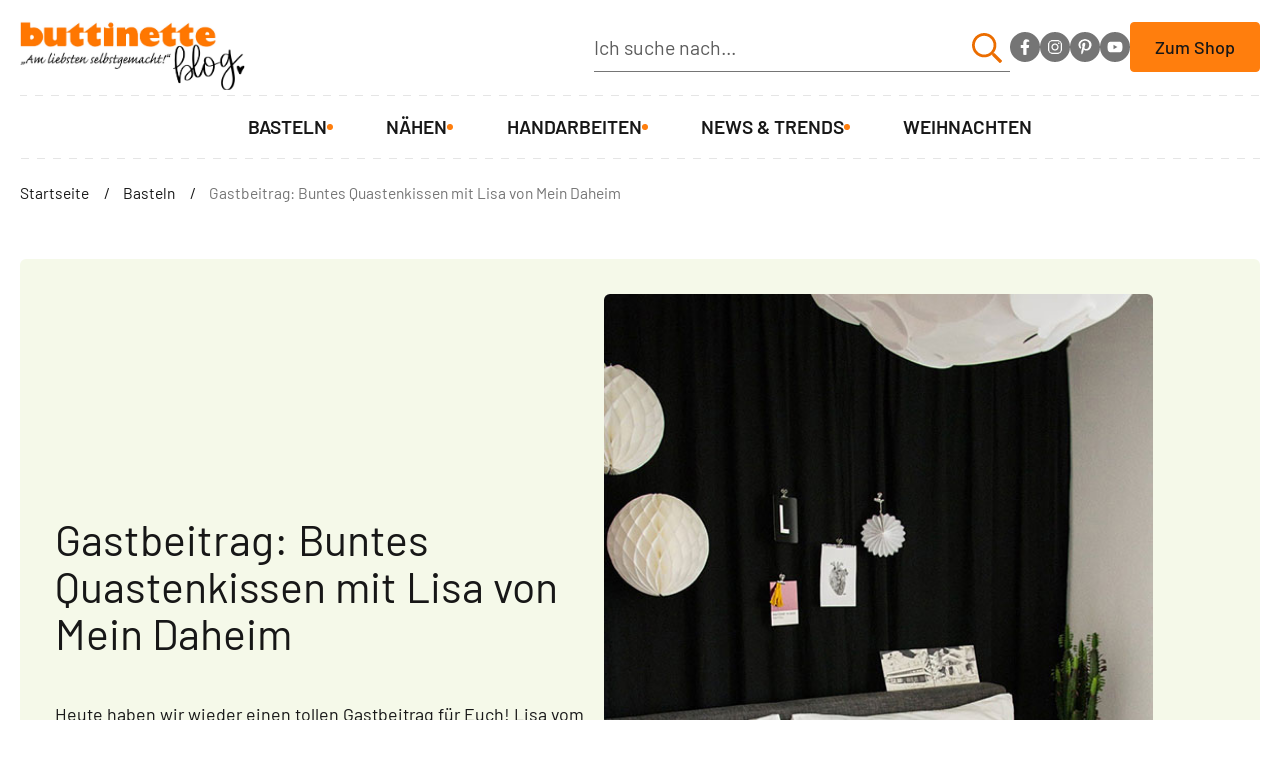

--- FILE ---
content_type: text/html; charset=UTF-8
request_url: https://blog.buttinette.com/basteln/gastbeitrag-buntes-quastenkissen-mit-lisa-von-mein-daheim/
body_size: 54167
content:

<!doctype html>
<html lang="de">
<head>
	<meta charset="UTF-8">
	<meta name="viewport" content="width=device-width, initial-scale=1, maximum-scale=5, shrink-to-fit=no">
	<meta http-equiv="X-UA-Compatible" content="IE=edge">
	<link rel="profile" href="https://gmpg.org/xfn/11">

	<meta name='robots' content='index, follow, max-image-preview:large, max-snippet:-1, max-video-preview:-1' />

	<!-- This site is optimized with the Yoast SEO plugin v26.7 - https://yoast.com/wordpress/plugins/seo/ -->
	<title>Gastbeitrag: Buntes Quastenkissen mit Lisa von Mein Daheim</title>
	<meta name="description" content="Heute haben wir wieder einen tollen Gastbeitrag für Euch! Lisa vom Blog &quot;Mein Daheim&quot; fertigt mit uns ein zauberhaftes buntes Quastenkissen an." />
	<link rel="canonical" href="https://blog.buttinette.com/basteln/gastbeitrag-buntes-quastenkissen-mit-lisa-von-mein-daheim/" />
	<meta property="og:locale" content="de_DE" />
	<meta property="og:type" content="article" />
	<meta property="og:title" content="Gastbeitrag: Buntes Quastenkissen mit Lisa von Mein Daheim" />
	<meta property="og:description" content="Heute haben wir wieder einen tollen Gastbeitrag für Euch! Lisa vom Blog &quot;Mein Daheim&quot; fertigt mit uns ein zauberhaftes buntes Quastenkissen an." />
	<meta property="og:url" content="https://blog.buttinette.com/basteln/gastbeitrag-buntes-quastenkissen-mit-lisa-von-mein-daheim/" />
	<meta property="og:site_name" content="buttinette Blog" />
	<meta property="article:published_time" content="2016-10-21T12:46:17+00:00" />
	<meta property="article:modified_time" content="2025-08-18T13:51:53+00:00" />
	<meta property="og:image" content="https://blog.buttinette.com/wp-content/uploads/2025/08/Gastbeitrag_Lisa_Kissen_Bild-11.jpg" />
	<meta property="og:image:width" content="533" />
	<meta property="og:image:height" content="800" />
	<meta property="og:image:type" content="image/jpeg" />
	<meta name="author" content="admin-buttinette" />
	<meta name="twitter:card" content="summary_large_image" />
	<script type="application/ld+json" class="yoast-schema-graph">{"@context":"https://schema.org","@graph":[{"@type":"Article","@id":"https://blog.buttinette.com/basteln/gastbeitrag-buntes-quastenkissen-mit-lisa-von-mein-daheim/#article","isPartOf":{"@id":"https://blog.buttinette.com/basteln/gastbeitrag-buntes-quastenkissen-mit-lisa-von-mein-daheim/"},"author":{"name":"admin-buttinette","@id":"https://blog.buttinette.com/#/schema/person/ffa5f354690ab09b975ef573df838f47"},"headline":"Gastbeitrag: Buntes Quastenkissen mit Lisa von Mein Daheim","datePublished":"2016-10-21T12:46:17+00:00","dateModified":"2025-08-18T13:51:53+00:00","mainEntityOfPage":{"@id":"https://blog.buttinette.com/basteln/gastbeitrag-buntes-quastenkissen-mit-lisa-von-mein-daheim/"},"wordCount":464,"commentCount":3,"publisher":{"@id":"https://blog.buttinette.com/#organization"},"image":{"@id":"https://blog.buttinette.com/basteln/gastbeitrag-buntes-quastenkissen-mit-lisa-von-mein-daheim/#primaryimage"},"thumbnailUrl":"https://blog.buttinette.com/wp-content/uploads/2025/08/Gastbeitrag_Lisa_Kissen_Bild-11.jpg","keywords":["Home Deko","Kissen","Quasten"],"articleSection":["Basteln"],"inLanguage":"de","potentialAction":[{"@type":"CommentAction","name":"Comment","target":["https://blog.buttinette.com/basteln/gastbeitrag-buntes-quastenkissen-mit-lisa-von-mein-daheim/#respond"]}]},{"@type":"WebPage","@id":"https://blog.buttinette.com/basteln/gastbeitrag-buntes-quastenkissen-mit-lisa-von-mein-daheim/","url":"https://blog.buttinette.com/basteln/gastbeitrag-buntes-quastenkissen-mit-lisa-von-mein-daheim/","name":"Gastbeitrag: Buntes Quastenkissen mit Lisa von Mein Daheim","isPartOf":{"@id":"https://blog.buttinette.com/#website"},"primaryImageOfPage":{"@id":"https://blog.buttinette.com/basteln/gastbeitrag-buntes-quastenkissen-mit-lisa-von-mein-daheim/#primaryimage"},"image":{"@id":"https://blog.buttinette.com/basteln/gastbeitrag-buntes-quastenkissen-mit-lisa-von-mein-daheim/#primaryimage"},"thumbnailUrl":"https://blog.buttinette.com/wp-content/uploads/2025/08/Gastbeitrag_Lisa_Kissen_Bild-11.jpg","datePublished":"2016-10-21T12:46:17+00:00","dateModified":"2025-08-18T13:51:53+00:00","description":"Heute haben wir wieder einen tollen Gastbeitrag für Euch! Lisa vom Blog \"Mein Daheim\" fertigt mit uns ein zauberhaftes buntes Quastenkissen an.","breadcrumb":{"@id":"https://blog.buttinette.com/basteln/gastbeitrag-buntes-quastenkissen-mit-lisa-von-mein-daheim/#breadcrumb"},"inLanguage":"de","potentialAction":[{"@type":"ReadAction","target":["https://blog.buttinette.com/basteln/gastbeitrag-buntes-quastenkissen-mit-lisa-von-mein-daheim/"]}]},{"@type":"ImageObject","inLanguage":"de","@id":"https://blog.buttinette.com/basteln/gastbeitrag-buntes-quastenkissen-mit-lisa-von-mein-daheim/#primaryimage","url":"https://blog.buttinette.com/wp-content/uploads/2025/08/Gastbeitrag_Lisa_Kissen_Bild-11.jpg","contentUrl":"https://blog.buttinette.com/wp-content/uploads/2025/08/Gastbeitrag_Lisa_Kissen_Bild-11.jpg","width":533,"height":800},{"@type":"BreadcrumbList","@id":"https://blog.buttinette.com/basteln/gastbeitrag-buntes-quastenkissen-mit-lisa-von-mein-daheim/#breadcrumb","itemListElement":[{"@type":"ListItem","position":1,"name":"Startseite","item":"https://blog.buttinette.com/"},{"@type":"ListItem","position":2,"name":"Basteln","item":"https://blog.buttinette.com/basteln/"},{"@type":"ListItem","position":3,"name":"Gastbeitrag: Buntes Quastenkissen mit Lisa von Mein Daheim"}]},{"@type":"WebSite","@id":"https://blog.buttinette.com/#website","url":"https://blog.buttinette.com/","name":"buttinette Blog","description":"Am liebsten selbstgemacht!","publisher":{"@id":"https://blog.buttinette.com/#organization"},"potentialAction":[{"@type":"SearchAction","target":{"@type":"EntryPoint","urlTemplate":"https://blog.buttinette.com/?s={search_term_string}"},"query-input":{"@type":"PropertyValueSpecification","valueRequired":true,"valueName":"search_term_string"}}],"inLanguage":"de"},{"@type":"Organization","@id":"https://blog.buttinette.com/#organization","name":"buttinette","url":"https://blog.buttinette.com/","logo":{"@type":"ImageObject","inLanguage":"de","@id":"https://blog.buttinette.com/#/schema/logo/image/","url":"https://blog.buttinette.com/wp-content/uploads/2025/09/favicon-new.svg","contentUrl":"https://blog.buttinette.com/wp-content/uploads/2025/09/favicon-new.svg","width":80,"height":80,"caption":"buttinette"},"image":{"@id":"https://blog.buttinette.com/#/schema/logo/image/"}},{"@type":"Person","@id":"https://blog.buttinette.com/#/schema/person/ffa5f354690ab09b975ef573df838f47","name":"admin-buttinette"}]}</script>
	<!-- / Yoast SEO plugin. -->


<link rel='stylesheet' id='ausverkaufte_artikel_css-css' href='https://blog.buttinette.com/wp-content/plugins/ausverkaufte_artikel/shares/css/style.css?ver=6.9' type='text/css' media='all' />
<link rel='stylesheet' id='sbi_styles-css' href='https://blog.buttinette.com/wp-content/plugins/instagram-feed/css/sbi-styles.min.css?ver=6.10.0' type='text/css' media='all' />
<style id='classic-theme-styles-inline-css' type='text/css'>
/*! This file is auto-generated */
.wp-block-button__link{color:#fff;background-color:#32373c;border-radius:9999px;box-shadow:none;text-decoration:none;padding:calc(.667em + 2px) calc(1.333em + 2px);font-size:1.125em}.wp-block-file__button{background:#32373c;color:#fff;text-decoration:none}
/*# sourceURL=/wp-includes/css/classic-themes.min.css */
</style>
<link rel='stylesheet' id='theme-styles-css' href='https://blog.buttinette.com/wp-content/themes/buttinette/dist/css/main.css?ver=1.0.0' type='text/css' media='all' />
<link rel='stylesheet' id='borlabs-cookie-custom-css' href='https://blog.buttinette.com/wp-content/cache/borlabs-cookie/1/borlabs-cookie-1-de.css?ver=3.3.23-17' type='text/css' media='all' />
<script src="https://blog.buttinette.com/wp-includes/js/jquery/jquery.min.js?ver=3.7.1" id="jquery-core-js"></script>
<script src="https://blog.buttinette.com/wp-includes/js/jquery/jquery-migrate.min.js?ver=3.4.1" id="jquery-migrate-js"></script>
<script data-no-optimize="1" data-no-minify="1" data-cfasync="false" src="https://blog.buttinette.com/wp-content/cache/borlabs-cookie/1/borlabs-cookie-config-de.json.js?ver=3.3.23-23" id="borlabs-cookie-config-js"></script>
<script data-no-optimize="1" data-no-minify="1" data-cfasync="false" src="https://blog.buttinette.com/wp-content/plugins/borlabs-cookie/assets/javascript/borlabs-cookie-prioritize.min.js?ver=3.3.23" id="borlabs-cookie-prioritize-js"></script>
<script data-borlabs-cookie-script-blocker-ignore>
if ('0' === '1' && ('0' === '1' || '1' === '1')) {
    window['gtag_enable_tcf_support'] = true;
}
window.dataLayer = window.dataLayer || [];
if (typeof gtag !== 'function') {
    function gtag() {
        dataLayer.push(arguments);
    }
}
gtag('set', 'developer_id.dYjRjMm', true);
if ('0' === '1' || '1' === '1') {
    if (window.BorlabsCookieGoogleConsentModeDefaultSet !== true) {
        let getCookieValue = function (name) {
            return document.cookie.match('(^|;)\\s*' + name + '\\s*=\\s*([^;]+)')?.pop() || '';
        };
        let cookieValue = getCookieValue('borlabs-cookie-gcs');
        let consentsFromCookie = {};
        if (cookieValue !== '') {
            consentsFromCookie = JSON.parse(decodeURIComponent(cookieValue));
        }
        let defaultValues = {
            'ad_storage': 'denied',
            'ad_user_data': 'denied',
            'ad_personalization': 'denied',
            'analytics_storage': 'denied',
            'functionality_storage': 'denied',
            'personalization_storage': 'denied',
            'security_storage': 'denied',
            'wait_for_update': 500,
        };
        gtag('consent', 'default', { ...defaultValues, ...consentsFromCookie });
    }
    window.BorlabsCookieGoogleConsentModeDefaultSet = true;
    let borlabsCookieConsentChangeHandler = function () {
        window.dataLayer = window.dataLayer || [];
        if (typeof gtag !== 'function') { function gtag(){dataLayer.push(arguments);} }

        let getCookieValue = function (name) {
            return document.cookie.match('(^|;)\\s*' + name + '\\s*=\\s*([^;]+)')?.pop() || '';
        };
        let cookieValue = getCookieValue('borlabs-cookie-gcs');
        let consentsFromCookie = {};
        if (cookieValue !== '') {
            consentsFromCookie = JSON.parse(decodeURIComponent(cookieValue));
        }

        consentsFromCookie.analytics_storage = BorlabsCookie.Consents.hasConsent('google-analytics') ? 'granted' : 'denied';

        BorlabsCookie.CookieLibrary.setCookie(
            'borlabs-cookie-gcs',
            JSON.stringify(consentsFromCookie),
            BorlabsCookie.Settings.automaticCookieDomainAndPath.value ? '' : BorlabsCookie.Settings.cookieDomain.value,
            BorlabsCookie.Settings.cookiePath.value,
            BorlabsCookie.Cookie.getPluginCookie().expires,
            BorlabsCookie.Settings.cookieSecure.value,
            BorlabsCookie.Settings.cookieSameSite.value
        );
    }
    document.addEventListener('borlabs-cookie-consent-saved', borlabsCookieConsentChangeHandler);
    document.addEventListener('borlabs-cookie-handle-unblock', borlabsCookieConsentChangeHandler);
}
if ('0' === '1') {
    gtag("js", new Date());
    gtag("config", "G-DSWZ1G8E6B", {"anonymize_ip": true});

    (function (w, d, s, i) {
        var f = d.getElementsByTagName(s)[0],
            j = d.createElement(s);
        j.async = true;
        j.src =
            "https://www.googletagmanager.com/gtag/js?id=" + i;
        f.parentNode.insertBefore(j, f);
    })(window, document, "script", "G-DSWZ1G8E6B");
}
</script><link rel="icon" href="https://blog.buttinette.com/wp-content/uploads/2025/09/favicon-new.svg" sizes="32x32" />
<link rel="icon" href="https://blog.buttinette.com/wp-content/uploads/2025/09/favicon-new.svg" sizes="192x192" />
<link rel="apple-touch-icon" href="https://blog.buttinette.com/wp-content/uploads/2025/09/favicon-new.svg" />
<meta name="msapplication-TileImage" content="https://blog.buttinette.com/wp-content/uploads/2025/09/favicon-new.svg" />
<style id='global-styles-inline-css' type='text/css'>
:root{--wp--preset--aspect-ratio--square: 1;--wp--preset--aspect-ratio--4-3: 4/3;--wp--preset--aspect-ratio--3-4: 3/4;--wp--preset--aspect-ratio--3-2: 3/2;--wp--preset--aspect-ratio--2-3: 2/3;--wp--preset--aspect-ratio--16-9: 16/9;--wp--preset--aspect-ratio--9-16: 9/16;--wp--preset--color--black: #000000;--wp--preset--color--cyan-bluish-gray: #abb8c3;--wp--preset--color--white: #ffffff;--wp--preset--color--pale-pink: #f78da7;--wp--preset--color--vivid-red: #cf2e2e;--wp--preset--color--luminous-vivid-orange: #ff6900;--wp--preset--color--luminous-vivid-amber: #fcb900;--wp--preset--color--light-green-cyan: #7bdcb5;--wp--preset--color--vivid-green-cyan: #00d084;--wp--preset--color--pale-cyan-blue: #8ed1fc;--wp--preset--color--vivid-cyan-blue: #0693e3;--wp--preset--color--vivid-purple: #9b51e0;--wp--preset--gradient--vivid-cyan-blue-to-vivid-purple: linear-gradient(135deg,rgb(6,147,227) 0%,rgb(155,81,224) 100%);--wp--preset--gradient--light-green-cyan-to-vivid-green-cyan: linear-gradient(135deg,rgb(122,220,180) 0%,rgb(0,208,130) 100%);--wp--preset--gradient--luminous-vivid-amber-to-luminous-vivid-orange: linear-gradient(135deg,rgb(252,185,0) 0%,rgb(255,105,0) 100%);--wp--preset--gradient--luminous-vivid-orange-to-vivid-red: linear-gradient(135deg,rgb(255,105,0) 0%,rgb(207,46,46) 100%);--wp--preset--gradient--very-light-gray-to-cyan-bluish-gray: linear-gradient(135deg,rgb(238,238,238) 0%,rgb(169,184,195) 100%);--wp--preset--gradient--cool-to-warm-spectrum: linear-gradient(135deg,rgb(74,234,220) 0%,rgb(151,120,209) 20%,rgb(207,42,186) 40%,rgb(238,44,130) 60%,rgb(251,105,98) 80%,rgb(254,248,76) 100%);--wp--preset--gradient--blush-light-purple: linear-gradient(135deg,rgb(255,206,236) 0%,rgb(152,150,240) 100%);--wp--preset--gradient--blush-bordeaux: linear-gradient(135deg,rgb(254,205,165) 0%,rgb(254,45,45) 50%,rgb(107,0,62) 100%);--wp--preset--gradient--luminous-dusk: linear-gradient(135deg,rgb(255,203,112) 0%,rgb(199,81,192) 50%,rgb(65,88,208) 100%);--wp--preset--gradient--pale-ocean: linear-gradient(135deg,rgb(255,245,203) 0%,rgb(182,227,212) 50%,rgb(51,167,181) 100%);--wp--preset--gradient--electric-grass: linear-gradient(135deg,rgb(202,248,128) 0%,rgb(113,206,126) 100%);--wp--preset--gradient--midnight: linear-gradient(135deg,rgb(2,3,129) 0%,rgb(40,116,252) 100%);--wp--preset--font-size--small: 13px;--wp--preset--font-size--medium: 20px;--wp--preset--font-size--large: 36px;--wp--preset--font-size--x-large: 42px;--wp--preset--spacing--20: 0.44rem;--wp--preset--spacing--30: 0.67rem;--wp--preset--spacing--40: 1rem;--wp--preset--spacing--50: 1.5rem;--wp--preset--spacing--60: 2.25rem;--wp--preset--spacing--70: 3.38rem;--wp--preset--spacing--80: 5.06rem;--wp--preset--shadow--natural: 6px 6px 9px rgba(0, 0, 0, 0.2);--wp--preset--shadow--deep: 12px 12px 50px rgba(0, 0, 0, 0.4);--wp--preset--shadow--sharp: 6px 6px 0px rgba(0, 0, 0, 0.2);--wp--preset--shadow--outlined: 6px 6px 0px -3px rgb(255, 255, 255), 6px 6px rgb(0, 0, 0);--wp--preset--shadow--crisp: 6px 6px 0px rgb(0, 0, 0);}:where(.is-layout-flex){gap: 0.5em;}:where(.is-layout-grid){gap: 0.5em;}body .is-layout-flex{display: flex;}.is-layout-flex{flex-wrap: wrap;align-items: center;}.is-layout-flex > :is(*, div){margin: 0;}body .is-layout-grid{display: grid;}.is-layout-grid > :is(*, div){margin: 0;}:where(.wp-block-columns.is-layout-flex){gap: 2em;}:where(.wp-block-columns.is-layout-grid){gap: 2em;}:where(.wp-block-post-template.is-layout-flex){gap: 1.25em;}:where(.wp-block-post-template.is-layout-grid){gap: 1.25em;}.has-black-color{color: var(--wp--preset--color--black) !important;}.has-cyan-bluish-gray-color{color: var(--wp--preset--color--cyan-bluish-gray) !important;}.has-white-color{color: var(--wp--preset--color--white) !important;}.has-pale-pink-color{color: var(--wp--preset--color--pale-pink) !important;}.has-vivid-red-color{color: var(--wp--preset--color--vivid-red) !important;}.has-luminous-vivid-orange-color{color: var(--wp--preset--color--luminous-vivid-orange) !important;}.has-luminous-vivid-amber-color{color: var(--wp--preset--color--luminous-vivid-amber) !important;}.has-light-green-cyan-color{color: var(--wp--preset--color--light-green-cyan) !important;}.has-vivid-green-cyan-color{color: var(--wp--preset--color--vivid-green-cyan) !important;}.has-pale-cyan-blue-color{color: var(--wp--preset--color--pale-cyan-blue) !important;}.has-vivid-cyan-blue-color{color: var(--wp--preset--color--vivid-cyan-blue) !important;}.has-vivid-purple-color{color: var(--wp--preset--color--vivid-purple) !important;}.has-black-background-color{background-color: var(--wp--preset--color--black) !important;}.has-cyan-bluish-gray-background-color{background-color: var(--wp--preset--color--cyan-bluish-gray) !important;}.has-white-background-color{background-color: var(--wp--preset--color--white) !important;}.has-pale-pink-background-color{background-color: var(--wp--preset--color--pale-pink) !important;}.has-vivid-red-background-color{background-color: var(--wp--preset--color--vivid-red) !important;}.has-luminous-vivid-orange-background-color{background-color: var(--wp--preset--color--luminous-vivid-orange) !important;}.has-luminous-vivid-amber-background-color{background-color: var(--wp--preset--color--luminous-vivid-amber) !important;}.has-light-green-cyan-background-color{background-color: var(--wp--preset--color--light-green-cyan) !important;}.has-vivid-green-cyan-background-color{background-color: var(--wp--preset--color--vivid-green-cyan) !important;}.has-pale-cyan-blue-background-color{background-color: var(--wp--preset--color--pale-cyan-blue) !important;}.has-vivid-cyan-blue-background-color{background-color: var(--wp--preset--color--vivid-cyan-blue) !important;}.has-vivid-purple-background-color{background-color: var(--wp--preset--color--vivid-purple) !important;}.has-black-border-color{border-color: var(--wp--preset--color--black) !important;}.has-cyan-bluish-gray-border-color{border-color: var(--wp--preset--color--cyan-bluish-gray) !important;}.has-white-border-color{border-color: var(--wp--preset--color--white) !important;}.has-pale-pink-border-color{border-color: var(--wp--preset--color--pale-pink) !important;}.has-vivid-red-border-color{border-color: var(--wp--preset--color--vivid-red) !important;}.has-luminous-vivid-orange-border-color{border-color: var(--wp--preset--color--luminous-vivid-orange) !important;}.has-luminous-vivid-amber-border-color{border-color: var(--wp--preset--color--luminous-vivid-amber) !important;}.has-light-green-cyan-border-color{border-color: var(--wp--preset--color--light-green-cyan) !important;}.has-vivid-green-cyan-border-color{border-color: var(--wp--preset--color--vivid-green-cyan) !important;}.has-pale-cyan-blue-border-color{border-color: var(--wp--preset--color--pale-cyan-blue) !important;}.has-vivid-cyan-blue-border-color{border-color: var(--wp--preset--color--vivid-cyan-blue) !important;}.has-vivid-purple-border-color{border-color: var(--wp--preset--color--vivid-purple) !important;}.has-vivid-cyan-blue-to-vivid-purple-gradient-background{background: var(--wp--preset--gradient--vivid-cyan-blue-to-vivid-purple) !important;}.has-light-green-cyan-to-vivid-green-cyan-gradient-background{background: var(--wp--preset--gradient--light-green-cyan-to-vivid-green-cyan) !important;}.has-luminous-vivid-amber-to-luminous-vivid-orange-gradient-background{background: var(--wp--preset--gradient--luminous-vivid-amber-to-luminous-vivid-orange) !important;}.has-luminous-vivid-orange-to-vivid-red-gradient-background{background: var(--wp--preset--gradient--luminous-vivid-orange-to-vivid-red) !important;}.has-very-light-gray-to-cyan-bluish-gray-gradient-background{background: var(--wp--preset--gradient--very-light-gray-to-cyan-bluish-gray) !important;}.has-cool-to-warm-spectrum-gradient-background{background: var(--wp--preset--gradient--cool-to-warm-spectrum) !important;}.has-blush-light-purple-gradient-background{background: var(--wp--preset--gradient--blush-light-purple) !important;}.has-blush-bordeaux-gradient-background{background: var(--wp--preset--gradient--blush-bordeaux) !important;}.has-luminous-dusk-gradient-background{background: var(--wp--preset--gradient--luminous-dusk) !important;}.has-pale-ocean-gradient-background{background: var(--wp--preset--gradient--pale-ocean) !important;}.has-electric-grass-gradient-background{background: var(--wp--preset--gradient--electric-grass) !important;}.has-midnight-gradient-background{background: var(--wp--preset--gradient--midnight) !important;}.has-small-font-size{font-size: var(--wp--preset--font-size--small) !important;}.has-medium-font-size{font-size: var(--wp--preset--font-size--medium) !important;}.has-large-font-size{font-size: var(--wp--preset--font-size--large) !important;}.has-x-large-font-size{font-size: var(--wp--preset--font-size--x-large) !important;}
/*# sourceURL=global-styles-inline-css */
</style>
</head>

<body class="wp-singular post-template-default single single-post postid-5846 single-format-standard wp-theme-buttinette category-color-green post-gastbeitrag-buntes-quastenkissen-mit-lisa-von-mein-daheim" id="top">
<a class="skip-link screen-reader-text" href="#content">Skip to content</a>

<header class="site-header">
	<div class="site-header__top">
		<div class="container">
							<a href="https://blog.buttinette.com/" class="site-logo no-lazyload" rel="home"
				   aria-label="buttinette Blog">
					<img width="300" height="300" src="[data-uri]" class="attachment-medium size-medium lazyload" alt="buttinette_blog_svg" decoding="async" fetchpriority="high" srcset="" sizes="(max-width: 300px) 100vw, 300px" data-src="https://blog.buttinette.com/wp-content/uploads/2025/10/buttinette_blog_svg.svg" data-srcset="https://blog.buttinette.com/wp-content/uploads//2025/10/buttinette_blog_svg.svg 150w, https://blog.buttinette.com/wp-content/uploads//2025/10/buttinette_blog_svg.svg 300w, https://blog.buttinette.com/wp-content/uploads//2025/10/buttinette_blog_svg.svg 1024w" />				</a>
			
			<div class="top-wrapper">
				
<form class="search-form" id="searchform" role="search" action="https://blog.buttinette.com/">
	<input class="search-form__input" id="s" name="s" type="text" placeholder="Ich suche nach..." required />
	<button class="search-form__submit" type="submit" aria-label="Ich suche nach">
		<svg>
			<use xlink:href="#search"></use>
		</svg>
	</button>
</form>

					<div class="socials">
						<a class="socials__item" href="https://facebook.com/buttinette.gmbh" target="_blank" rel="nofollow" aria-label="facebook">
					<svg class="icon-facebook">
						<use xlink:href="#facebook"></use>
					</svg>
				</a>
			
						<a class="socials__item" href="https://www.instagram.com/buttinettekreativ/" target="_blank" rel="nofollow" aria-label="instagram">
					<svg class="icon-instagram">
						<use xlink:href="#instagram"></use>
					</svg>
				</a>
			
						<a class="socials__item" href="https://de.pinterest.com/buttinette/" target="_blank" rel="nofollow" aria-label="pinterest">
					<svg class="icon-pinterest">
						<use xlink:href="#pinterest"></use>
					</svg>
				</a>
			
						<a class="socials__item" href="https://www.youtube.com/c/buttinetteTV" target="_blank" rel="nofollow" aria-label="youtube">
					<svg class="icon-youtube">
						<use xlink:href="#youtube"></use>
					</svg>
				</a>
			
			</div>

									<a class="btn"
					   href="https://basteln-de.buttinette.com/shop/start?wmn=2025131"
					   target="_self">
						Zum Shop					</a>
							</div>

			<div class="site-header__mob">
				<button class="search-mob">
					<svg>
						<use xlink:href="#search"></use>
					</svg>
				</button>
				<span class="icon-burger hidden-lg-up" role="button"
					  aria-label="Navigation öffnen"><i></i></span>
			</div>
		</div>
	</div>
	<div class="site-header__nav">
		<div class="container-fluid">
			<nav class="main-nav">
				<div class="main-menu__container"><ul id="menu-header" class="main-menu"><li id="menu-item-106" class="menu-item menu-item-type-taxonomy menu-item-object-category current-post-ancestor current-menu-parent current-post-parent menu-item-106 cat-color-green"><a href="https://blog.buttinette.com/basteln/"><div class="category-icon"><img src="https://blog.buttinette.com/wp-content/uploads/2025/08/basteln.svg"/></div>Basteln</a></li>
<li id="menu-item-108" class="menu-item menu-item-type-taxonomy menu-item-object-category menu-item-108 cat-color-blue"><a href="https://blog.buttinette.com/naehen/"><div class="category-icon"><img src="https://blog.buttinette.com/wp-content/uploads/2025/09/nahen.svg"/></div>Nähen</a></li>
<li id="menu-item-107" class="menu-item menu-item-type-taxonomy menu-item-object-category menu-item-107 cat-color-purple"><a href="https://blog.buttinette.com/handarbeiten/"><div class="category-icon"><img src="https://blog.buttinette.com/wp-content/uploads/2025/09/Handarbeiten.svg"/></div>Handarbeiten</a></li>
<li id="menu-item-109" class="menu-item menu-item-type-taxonomy menu-item-object-category menu-item-109 cat-color-yellow"><a href="https://blog.buttinette.com/news-trends/"><div class="category-icon"><img src="https://blog.buttinette.com/wp-content/uploads/2025/09/News.svg"/></div>News &amp; Trends</a></li>
<li id="menu-item-110" class="menu-item menu-item-type-taxonomy menu-item-object-category menu-item-110 cat-color-red"><a href="https://blog.buttinette.com/weihnachten/"><div class="category-icon"><img src="https://blog.buttinette.com/wp-content/uploads/2025/09/Weihnachten.svg"/></div>Weihnachten</a></li>
</ul></div>					<div class="socials">
						<a class="socials__item" href="https://facebook.com/buttinette.gmbh" target="_blank" rel="nofollow" aria-label="facebook">
					<svg class="icon-facebook">
						<use xlink:href="#facebook"></use>
					</svg>
				</a>
			
						<a class="socials__item" href="https://www.instagram.com/buttinettekreativ/" target="_blank" rel="nofollow" aria-label="instagram">
					<svg class="icon-instagram">
						<use xlink:href="#instagram"></use>
					</svg>
				</a>
			
						<a class="socials__item" href="https://de.pinterest.com/buttinette/" target="_blank" rel="nofollow" aria-label="pinterest">
					<svg class="icon-pinterest">
						<use xlink:href="#pinterest"></use>
					</svg>
				</a>
			
						<a class="socials__item" href="https://www.youtube.com/c/buttinetteTV" target="_blank" rel="nofollow" aria-label="youtube">
					<svg class="icon-youtube">
						<use xlink:href="#youtube"></use>
					</svg>
				</a>
			
			</div>
									<a class="btn"
					   href="https://basteln-de.buttinette.com/shop/start?wmn=2025131"
					   target="_self">
						Zum Shop						<svg><use xlink:href="#arrow-up"></use></svg>
					</a>
							</nav>
		</div>
	</div>
</header>

<main class="site-content" id="content">
	<div class="breadcrumbs">
		<div class="container">
			<p id="breadcrumbs"><span><span><a href="https://blog.buttinette.com/">Startseite</a></span> <span class="separator">/</span> <span><a href="https://blog.buttinette.com/basteln/">Basteln</a></span> <span class="separator">/</span> <span class="breadcrumb_last" aria-current="page">Gastbeitrag: Buntes Quastenkissen mit Lisa von Mein Daheim</span></span></p>		</div>
	</div>

	<div class="container">
		<div class="post-header">
			<div class="post-header__content editor">
				<h1 class="post-title">Gastbeitrag: Buntes Quastenkissen mit Lisa von Mein Daheim</h1>
				<p style="margin: 0cm 0cm 0.0001pt; text-align: center;"><span lang="DE-AT">Heute haben wir wieder einen tollen Gastbeitrag für Euch! Lisa vom Blog „<a href="http://mein-daheim.blogspot.de/">Mein Daheim</a>“ fertigt mit uns ein zauberhaftes buntes Quastenkissen an. Auf die Idee kam sie so: Der Herbst ist so eine farbenfrohe Jahreszeit. Die rot, orange und gelb gefärbten Blätter fallen von den Bäumen und verwandeln die Straßen und Wiesen in wunderschöne Herbstbilder. Diese farbenfrohen Landschaftsbilder waren meine Inspiration für dieses Kissen mit bunten Quasten.</span></p>
<p style="text-align: center;">
</p>			</div>
							<div class="post-thumbnail">
					<img width="533" height="800" src="[data-uri]" class="attachment-1536x1536 size-1536x1536 lazyload wp-post-image" alt="Gastbeitrag_Lisa_Kissen_Bild-11" decoding="async" loading="lazy" srcset="" sizes="(max-width: 533px) 100vw, 533px" data-src="https://blog.buttinette.com/wp-content/uploads/2025/08/Gastbeitrag_Lisa_Kissen_Bild-11.jpg" data-srcset="https://blog.buttinette.com/wp-content/uploads/2025/08/Gastbeitrag_Lisa_Kissen_Bild-11.jpg 533w, https://blog.buttinette.com/wp-content/uploads/2025/08/Gastbeitrag_Lisa_Kissen_Bild-11-200x300.jpg 200w" />				</div>
					</div>

		
		
		
		
			<div class="post-tabs">
				<button class="content-tab active"
						data-post-tab="post_content">Anleitung</button>
				<button class="products-tab"
						data-post-tab="post_products">Material</button>
			</div>

			
        <section class="s-products" id="post_products">
            <span class="h3 s-products__title">Wir verwenden:</span>
			    <div class="s-products__item s-product in-stock">
		<a class="s-product__wrapper" href="http://tr-de.buttinette.com/r.php?wid=xcpyjyju&#038;d=https://basteln-de.buttinette.com/shop/a/buttinette-federkissen-in-verschiedenen-groessen-25622" target=_blank>        <div class="s-product__img">
			                <img src="https://buttinette.scene7.com/is/image/Buttinette/25622/?$480$"
                     alt="Product Image">
			        </div>
        <div class="s-product__data">
			                <p class="s-product__status">
					auf Lager                </p>
			
			                <span class="s-product__title">buttinette Federkissen, in verschiedenen Gr&ouml;&szlig;en</span>
			
			
			        </div>
		<svg><use xlink:href="#cart"></use></svg>		</a>    </div>

	    <div class="s-products__item s-product in-stock">
		<a class="s-product__wrapper" href="http://tr-de.buttinette.com/r.php?wid=xcpyjyju&#038;d=https://basteln-de.buttinette.com/shop/a/woll-butt-baumwollgarn-camilla-35443" target=_blank>        <div class="s-product__img">
			                <img src="https://buttinette.scene7.com/is/image/Buttinette/35443_a/?$480$"
                     alt="Product Image">
			        </div>
        <div class="s-product__data">
			                <p class="s-product__status">
					auf Lager                </p>
			
			                <span class="s-product__title">Woll Butt Baumwollgarn Camilla</span>
			
			
			        </div>
		<svg><use xlink:href="#cart"></use></svg>		</a>    </div>

	    <div class="s-products__item s-product in-stock">
		<a class="s-product__wrapper" href="http://tr-de.buttinette.com/r.php?wid=xcpyjyju&#038;d=https://basteln-de.buttinette.com/shop/a/woll-butt-baumwollgarn-camilla-35980" target=_blank>        <div class="s-product__img">
			                <img src="https://buttinette.scene7.com/is/image/Buttinette/35980_a/?$480$"
                     alt="Product Image">
			        </div>
        <div class="s-product__data">
			                <p class="s-product__status">
					auf Lager                </p>
			
			                <span class="s-product__title">Woll Butt Baumwollgarn Camilla</span>
			
			
			        </div>
		<svg><use xlink:href="#cart"></use></svg>		</a>    </div>

	    <div class="s-products__item s-product in-stock">
		<a class="s-product__wrapper" href="http://tr-de.buttinette.com/r.php?wid=xcpyjyju&#038;d=https://basteln-de.buttinette.com/shop/a/woll-butt-baumwollgarn-camilla-24041" target=_blank>        <div class="s-product__img">
			                <img src="https://buttinette.scene7.com/is/image/Buttinette/24041_a/?$480$"
                     alt="Product Image">
			        </div>
        <div class="s-product__data">
			                <p class="s-product__status">
					auf Lager                </p>
			
			                <span class="s-product__title">Woll Butt Baumwollgarn Camilla</span>
			
			
			        </div>
		<svg><use xlink:href="#cart"></use></svg>		</a>    </div>

	    <div class="s-products__item s-product in-stock">
		<a class="s-product__wrapper" href="http://tr-de.buttinette.com/r.php?wid=xcpyjyju&#038;d=https://basteln-de.buttinette.com/shop/a/woll-butt-baumwollgarn-camilla-35444" target=_blank>        <div class="s-product__img">
			                <img src="https://buttinette.scene7.com/is/image/Buttinette/35444_a/?$480$"
                     alt="Product Image">
			        </div>
        <div class="s-product__data">
			                <p class="s-product__status">
					auf Lager                </p>
			
			                <span class="s-product__title">Woll Butt Baumwollgarn Camilla</span>
			
			
			        </div>
		<svg><use xlink:href="#cart"></use></svg>		</a>    </div>

	    <div class="s-products__item s-product">
		<a class="s-product__wrapper" href="https://basteln-de.buttinette.com/shop/a/woll-butt-baumwollgarn-camilla-10442" target=_blank>        <div class="s-product__img">
							<svg><use xlink:href="#DIY"></use></svg>			        </div>
        <div class="s-product__data">
			
			                <span class="s-product__title">Woll Butt Camilla</span>
			
			
			        </div>
				</a>    </div>

	    <div class="s-products__item s-product in-stock">
		<a class="s-product__wrapper" href="http://tr-de.buttinette.com/r.php?wid=xcpyjyju&#038;d=https://basteln-de.buttinette.com/shop/a/buttinette-profi-schneiderschere-aus-solingen-laenge-24-cm-21766" target=_blank>        <div class="s-product__img">
			                <img src="https://buttinette.scene7.com/is/image/Buttinette/21766/?$480$"
                     alt="Product Image">
			        </div>
        <div class="s-product__data">
			                <p class="s-product__status">
					auf Lager                </p>
			
			                <span class="s-product__title">buttinette Profi-Schneiderschere aus Solingen, L&auml;nge: 24 cm</span>
			
			
			        </div>
		<svg><use xlink:href="#cart"></use></svg>		</a>    </div>

	    <div class="s-products__item s-product in-stock">
		<a class="s-product__wrapper" href="http://tr-de.buttinette.com/r.php?wid=xcpyjyju&#038;d=https://basteln-de.buttinette.com/shop/a/buttinette-universal-naehgarn-staerke-100-500m-spule-weiss-49614" target=_blank>        <div class="s-product__img">
			                <img src="https://buttinette.scene7.com/is/image/Buttinette/49614/?$480$"
                     alt="Product Image">
			        </div>
        <div class="s-product__data">
			                <p class="s-product__status">
					auf Lager                </p>
			
			                <span class="s-product__title">buttinette Universal-N&auml;hgarn, St&auml;rke: 100, 500m-Spule, wei&szlig;</span>
			
			
			        </div>
		<svg><use xlink:href="#cart"></use></svg>		</a>    </div>

	    <div class="s-products__item s-product in-stock">
		<a class="s-product__wrapper" href="http://tr-de.buttinette.com/r.php?wid=xcpyjyju&#038;d=https://basteln-de.buttinette.com/shop/a/buttinette-naehnadeln-staerke-0-70-1-1-mm-laenge-31-51-mm-inhalt-30-stueck-25304" target=_blank>        <div class="s-product__img">
			                <img src="https://buttinette.scene7.com/is/image/Buttinette/25304/?$480$"
                     alt="Product Image">
			        </div>
        <div class="s-product__data">
			                <p class="s-product__status">
					auf Lager                </p>
			
			                <span class="s-product__title">buttinette N&auml;hnadeln, St&auml;rke: 0,70&ndash;1,1 mm, L&auml;nge: 31&ndash;51 mm, Inhalt: 30 St&uuml;ck</span>
			
			
			        </div>
		<svg><use xlink:href="#cart"></use></svg>		</a>    </div>

	    <div class="s-products__item s-product in-stock">
		<a class="s-product__wrapper" href="http://tr-de.buttinette.com/r.php?wid=xcpyjyju&#038;d=https://basteln-de.buttinette.com/shop/a/buttinette-massband-in-inch-und-cm-einheit-laenge-300-cm-13159" target=_blank>        <div class="s-product__img">
			                <img src="https://buttinette.scene7.com/is/image/Buttinette/13159/?$480$"
                     alt="Product Image">
			        </div>
        <div class="s-product__data">
			                <p class="s-product__status">
					auf Lager                </p>
			
			                <span class="s-product__title">buttinette Ma&szlig;band, in Inch- und cm-Einheit, L&auml;nge: 300 cm</span>
			
			
			        </div>
		<svg><use xlink:href="#cart"></use></svg>		</a>    </div>

	    <div class="s-products__item s-product in-stock">
		<a class="s-product__wrapper" href="http://tr-de.buttinette.com/r.php?wid=xcpyjyju&#038;d=https://basteln-de.buttinette.com/shop/a/prym-fingerhut-soft-comfort-ergonomisch-29566" target=_blank>        <div class="s-product__img">
			                <img src="https://buttinette.scene7.com/is/image/Buttinette/29566/?$480$"
                     alt="Product Image">
			        </div>
        <div class="s-product__data">
			                <p class="s-product__status">
					auf Lager                </p>
			
			                <span class="s-product__title">Prym Fingerhut Soft Comfort, ergonomisch</span>
			
			
			        </div>
		<svg><use xlink:href="#cart"></use></svg>		</a>    </div>

	    <div class="s-products__item s-product in-stock">
		<a class="s-product__wrapper" href="http://tr-de.buttinette.com/r.php?wid=xcpyjyju&#038;d=https://basteln-de.buttinette.com/shop/a/uhu-alleskleber-kraft-42-g-602229" target=_blank>        <div class="s-product__img">
			                <img src="https://buttinette.scene7.com/is/image/Buttinette/602229/?$480$"
                     alt="Product Image">
			        </div>
        <div class="s-product__data">
			                <p class="s-product__status">
					auf Lager                </p>
			
			                <span class="s-product__title">UHU Alleskleber Kraft, 42 g</span>
			
			
			        </div>
		<svg><use xlink:href="#cart"></use></svg>		</a>    </div>

	    <div class="s-products__item s-product in-stock">
		<a class="s-product__wrapper" href="http://tr-de.buttinette.com/r.php?wid=xcpyjyju&#038;d=https://basteln-de.buttinette.com/shop/a/woll-butt-baumwollgarn-camilla-103766" target=_blank>        <div class="s-product__img">
			                <img src="https://buttinette.scene7.com/is/image/Buttinette/103766_a/?$480$"
                     alt="Product Image">
			        </div>
        <div class="s-product__data">
			                <p class="s-product__status">
					auf Lager                </p>
			
			                <span class="s-product__title">Woll Butt Baumwollgarn Camilla</span>
			
			
			        </div>
		<svg><use xlink:href="#cart"></use></svg>		</a>    </div>

	    <div class="s-products__item s-product in-stock">
		<a class="s-product__wrapper" href="http://tr-de.buttinette.com/r.php?wid=xcpyjyju&#038;d=https://basteln-de.buttinette.com/shop/a/buttinette-kissenhuellen-weiss-50-x-50-cm-53378" target=_blank>        <div class="s-product__img">
			                <img src="https://buttinette.scene7.com/is/image/Buttinette/53378/?$480$"
                     alt="Product Image">
			        </div>
        <div class="s-product__data">
			                <p class="s-product__status">
					auf Lager                </p>
			
			                <span class="s-product__title">buttinette Kissenh&uuml;llen, wei&szlig;, 50 x 50 cm</span>
			
			
			        </div>
		<svg><use xlink:href="#cart"></use></svg>		</a>    </div>

	    <div class="s-products__item s-product in-stock">
		<a class="s-product__wrapper" href="http://tr-de.buttinette.com/r.php?wid=xcpyjyju&#038;d=https://basteln-de.buttinette.com/shop/a/woll-butt-baumwollgarn-camilla-35443" target=_blank>        <div class="s-product__img">
			                <img src="https://buttinette.scene7.com/is/image/Buttinette/35443_a/?$480$"
                     alt="Product Image">
			        </div>
        <div class="s-product__data">
			                <p class="s-product__status">
					auf Lager                </p>
			
			                <span class="s-product__title">Woll Butt Baumwollgarn Camilla</span>
			
			
			        </div>
		<svg><use xlink:href="#cart"></use></svg>		</a>    </div>

	    <div class="s-products__item s-product in-stock">
		<a class="s-product__wrapper" href="http://tr-de.buttinette.com/r.php?wid=xcpyjyju&#038;d=https://basteln-de.buttinette.com/shop/a/woll-butt-baumwollgarn-camilla-35433" target=_blank>        <div class="s-product__img">
			                <img src="https://buttinette.scene7.com/is/image/Buttinette/35433_a/?$480$"
                     alt="Product Image">
			        </div>
        <div class="s-product__data">
			                <p class="s-product__status">
					auf Lager                </p>
			
			                <span class="s-product__title">Woll Butt Baumwollgarn Camilla</span>
			
			
			        </div>
		<svg><use xlink:href="#cart"></use></svg>		</a>    </div>

	    <div class="s-products__item s-product">
		<div class="s-product__wrapper">        <div class="s-product__img">
							<svg><use xlink:href="#DIY"></use></svg>			        </div>
        <div class="s-product__data">
			
			                <span class="s-product__title">Stück Karton <br> zum Wickeln</span>
			
			
			        </div>
				</div>    </div>

	            <span class="s-products__description">Falls Artikel nicht mehr lieferbar sein sollten, können natürlich auch ähnliche Produkte verwendet werden.</span>
        </section>

				
		<div class="entry-content" id="post_content">
							<p style="text-align: center;"><img decoding="async" class="alignnone wp-image-44392 lazyload" src="[data-uri]" alt="gastbeitrag_lisa_kissen_bild-11" width="400" height="600" data-src="https://blog.buttinette.com/wp-content/uploads/2025/08/Gastbeitrag_Lisa_Kissen_Bild-11.jpg"></p>
<p style="text-align: center;">
</p><p style="margin: 0cm 0cm 0.0001pt; text-align: center;"></p><div class="trenner"><span>1 / 11</span></div>
<p style="margin: 0cm 0cm 0.0001pt; text-align: center;"><span lang="DE-AT"><img decoding="async" class="alignnone wp-image-44382 lazyload" src="[data-uri]" alt="gastbeitrag_lisa_kissen_bild-01" width="470" height="600" data-src="https://blog.buttinette.com/wp-content/uploads/2025/08/Gastbeitrag_Lisa_Kissen_Bild-01.jpg"> </span></p>
<p style="margin: 0cm 0cm 0.0001pt; text-align: center;"><span lang="DE-AT">Für ein Kissen mit bunten Quasten benötigt Ihr folgendes:</span></p>
<p style="margin: 0cm 0cm 0.0001pt; text-align: center;"><span lang="DE-AT">50x50cm Kissen</span></p>
<p style="margin: 0cm 0cm 0.0001pt; text-align: center;"><span lang="DE-AT">einen passenden weißen Kissenüberzug</span></p>
<p style="margin: 0cm 0cm 0.0001pt; text-align: center;"><span lang="DE-AT">Wolle in bunten Farben</span></p>
<p style="margin: 0cm 0cm 0.0001pt; text-align: center;"><span lang="DE-AT">ein Stück Karton mit den Abmessungen 15,50×7,50cm</span></p>
<p style="margin: 0cm 0cm 0.0001pt; text-align: center;"><span lang="DE-AT">Superkleber</span></p>
<p style="margin: 0cm 0cm 0.0001pt; text-align: center;"><span lang="DE-AT">Stoffschere</span></p>
<p style="margin: 0cm 0cm 0.0001pt; text-align: center;"><span lang="DE-AT">Maßband</span></p>
<p style="margin: 0cm 0cm 0.0001pt; text-align: center;"><span lang="DE-AT">Stecknadeln</span></p>
<p style="margin: 0cm 0cm 0.0001pt; text-align: center;"><span lang="DE-AT">weißes Garn</span></p>
<p style="margin: 0cm 0cm 0.0001pt; text-align: center;"><span lang="DE-AT">Nadel</span></p>
<p style="margin: 0cm 0cm 0.0001pt; text-align: center;"><span lang="DE-AT">Fingerhut</span></p>
<p style="margin: 0cm 0cm 0.0001pt; text-align: center;"></p><div class="trenner"><span>2 / 11</span></div>
<p style="margin: 0cm 0cm 0.0001pt; text-align: center;"><span lang="DE-AT"> </span></p>
<p style="margin: 0cm 0cm 0.0001pt; text-align: center;"><img loading="lazy" decoding="async" class="alignnone wp-image-44383 lazyload" src="[data-uri]" alt="gastbeitrag_lisa_kissen_bild-02" width="505" height="600" data-src="https://blog.buttinette.com/wp-content/uploads/2025/08/Gastbeitrag_Lisa_Kissen_Bild-02.jpg"></p>
<p style="margin: 0cm 0cm 0.0001pt; text-align: center;"><span lang="DE-AT"> </span></p>
<p style="margin: 0cm 0cm 0.0001pt; text-align: center;"><span lang="DE-AT">Als erstes wickelt Ihr Wolle ca. 18 Mal über die Längsseite des Kartons.</span></p>
<p style="margin: 0cm 0cm 0.0001pt; text-align: center;"></p><div class="trenner"><span>3 / 11</span></div>
<p style="margin: 0cm 0cm 0.0001pt; text-align: center;"><span lang="DE-AT"> </span></p>
<p style="margin: 0cm 0cm 0.0001pt; text-align: center;"><img loading="lazy" decoding="async" class="alignnone wp-image-44384 lazyload" src="[data-uri]" alt="gastbeitrag_lisa_kissen_bild-03" width="600" height="773" data-src="https://blog.buttinette.com/wp-content/uploads/2025/08/Gastbeitrag_Lisa_Kissen_Bild-03.jpg"></p>
<p style="margin: 0cm 0cm 0.0001pt; text-align: center;"><span lang="DE-AT"> </span></p>
<p style="margin: 0cm 0cm 0.0001pt; text-align: center;"><span lang="DE-AT">Danach schneidet Ihr zwei kurze Stück Wolle ab und knotet diese an den beiden Enden fest.</span></p>
<p style="margin: 0cm 0cm 0.0001pt; text-align: center;"></p><div class="trenner"><span>4 / 11</span></div>
<p style="margin: 0cm 0cm 0.0001pt; text-align: center;"><span lang="DE-AT"> </span></p>
<p style="margin: 0cm 0cm 0.0001pt; text-align: center;"><img loading="lazy" decoding="async" class="alignnone wp-image-44385 lazyload" src="[data-uri]" alt="gastbeitrag_lisa_kissen_bild-04" width="458" height="600" data-src="https://blog.buttinette.com/wp-content/uploads/2025/08/Gastbeitrag_Lisa_Kissen_Bild-04.jpg"></p>
<p style="margin: 0cm 0cm 0.0001pt; text-align: center;"><span lang="DE-AT"> </span></p>
<p style="margin: 0cm 0cm 0.0001pt; text-align: center;"><span lang="DE-AT">Zieht nun die Wolle von dem Karton ab und bindet jeweils, ca. ½ cm von den Enden entfernt, wieder ein Stück Wolle fest.</span></p>
<p style="margin: 0cm 0cm 0.0001pt; text-align: center;"></p><div class="trenner"><span>5 / 11</span></div>
<p style="margin: 0cm 0cm 0.0001pt; text-align: center;"><span lang="DE-AT"> </span></p>
<p style="margin: 0cm 0cm 0.0001pt; text-align: center;"><img loading="lazy" decoding="async" class="alignnone wp-image-44386 lazyload" src="[data-uri]" alt="gastbeitrag_lisa_kissen_bild-05" width="479" height="600" data-src="https://blog.buttinette.com/wp-content/uploads/2025/08/Gastbeitrag_Lisa_Kissen_Bild-05.jpg"></p>
<p style="margin: 0cm 0cm 0.0001pt; text-align: center;"><span lang="DE-AT"> </span></p>
<p style="margin: 0cm 0cm 0.0001pt; text-align: center;"><span lang="DE-AT">Jetzt wird der ganze Vorgang nochmal wiederholt.</span></p>
<p style="margin: 0cm 0cm 0.0001pt; text-align: center;"></p><div class="trenner"><span>6 / 11</span></div>
<p style="margin: 0cm 0cm 0.0001pt; text-align: center;"><span lang="DE-AT"> </span></p>
<p style="margin: 0cm 0cm 0.0001pt; text-align: center;"><img loading="lazy" decoding="async" class="alignnone wp-image-44387 lazyload" src="[data-uri]" alt="gastbeitrag_lisa_kissen_bild-06" width="447" height="600" data-src="https://blog.buttinette.com/wp-content/uploads/2025/08/Gastbeitrag_Lisa_Kissen_Bild-06.jpg"></p>
<p style="margin: 0cm 0cm 0.0001pt; text-align: center;"><span lang="DE-AT"> </span></p>
<p style="margin: 0cm 0cm 0.0001pt; text-align: center;"><span lang="DE-AT">Alle überstehenden Wollfäden abschneiden und auf jeden Knoten einen Klecks Superkleber geben (Nur zu Sicherheit, damit sich bei Gebrauch des Kissens keine Quaste lösten kann)</span></p>
<p> </p>
<p style="margin: 0cm 0cm 0.0001pt; text-align: center;"></p><div class="trenner"><span>7 / 11</span></div>
<p style="margin: 0cm 0cm 0.0001pt; text-align: center;"><span lang="DE-AT"> <img loading="lazy" decoding="async" class="alignnone wp-image-44388 lazyload" src="[data-uri]" alt="gastbeitrag_lisa_kissen_bild-07" width="509" height="600" data-src="https://blog.buttinette.com/wp-content/uploads/2025/08/Gastbeitrag_Lisa_Kissen_Bild-07.jpg"></span></p>
<p style="margin: 0cm 0cm 0.0001pt; text-align: center;"><span lang="DE-AT"> </span></p>
<p style="margin: 0cm 0cm 0.0001pt; text-align: center;"><span lang="DE-AT">Um gleich lange Quasten zu erhalten, einfach mittig durchschneiden.</span></p>
<p style="margin: 0cm 0cm 0.0001pt; text-align: center;"></p><div class="trenner"><span>8 / 11</span></div>
<p style="margin: 0cm 0cm 0.0001pt; text-align: center;"><span lang="DE-AT"> </span></p>
<p style="margin: 0cm 0cm 0.0001pt; text-align: center;"><img loading="lazy" decoding="async" class="alignnone wp-image-44389 lazyload" src="[data-uri]" alt="gastbeitrag_lisa_kissen_bild-08" width="471" height="600" data-src="https://blog.buttinette.com/wp-content/uploads/2025/08/Gastbeitrag_Lisa_Kissen_Bild-08.jpg"></p>
<p style="margin: 0cm 0cm 0.0001pt; text-align: center;"><span lang="DE-AT"> </span></p>
<p style="margin: 0cm 0cm 0.0001pt; text-align: center;"><span lang="DE-AT">Ich habe mich für sieben unterschiedliche Farben entschieden und habe von jeder Farbe acht Quasten gefertigt.</span></p>
<p style="margin: 0cm 0cm 0.0001pt; text-align: center;"></p><div class="trenner"><span>9 / 11</span></div>
<p style="margin: 0cm 0cm 0.0001pt; text-align: center;"><span lang="DE-AT"> </span></p>
<p style="margin: 0cm 0cm 0.0001pt; text-align: center;"><img loading="lazy" decoding="async" class="alignnone wp-image-44390 lazyload" src="[data-uri]" alt="gastbeitrag_lisa_kissen_bild-09" width="520" height="800" data-src="https://blog.buttinette.com/wp-content/uploads/2025/08/Gastbeitrag_Lisa_Kissen_Bild-09.jpg"></p>
<p style="margin: 0cm 0cm 0.0001pt; text-align: center;"><span lang="DE-AT"> </span></p>
<p style="margin: 0cm 0cm 0.0001pt; text-align: center;"><span lang="DE-AT">Am besten wäre es, wenn man sich mit dem Maßband und den Stecknadeln markiert, wo man die Quasten annähen will. So werden die Quasten symmetrisch aufgeteilt. Ich habe immer 14 Quasten an einer Seite des Kissens angenäht.</span></p>
<p style="margin: 0cm 0cm 0.0001pt; text-align: center;"></p><div class="trenner"><span>10 / 11</span></div>
<p style="margin: 0cm 0cm 0.0001pt; text-align: center;"><span lang="DE-AT"> </span></p>
<p style="margin: 0cm 0cm 0.0001pt; text-align: center;"><img loading="lazy" decoding="async" class="alignnone wp-image-44391 lazyload" src="[data-uri]" alt="gastbeitrag_lisa_kissen_bild-10" width="581" height="600" data-src="https://blog.buttinette.com/wp-content/uploads/2025/08/Gastbeitrag_Lisa_Kissen_Bild-10.jpg"></p>
<p style="margin: 0cm 0cm 0.0001pt; text-align: center;"><span lang="DE-AT"> </span></p>
<p style="margin: 0cm 0cm 0.0001pt; text-align: center;"><span lang="DE-AT">Zum Schluss den fertigen Kissenbezug mit dem Kissen füllen. Fertig 🙂</span></p>
<p style="margin: 0cm 0cm 0.0001pt; text-align: center;"></p><div class="white-box editor"><strong>Tipp: </strong><span lang="DE-AT">Wenn Ihr Euren Kissenbezug selber näht, würde ich empfehlen, die Quasten gleich direkt mit einzunähen. So erspart man sich das Annähen von 56 einzelnen Quasten, was einige Zeit beansprucht 😉 </span></div>
<p style="margin: 0cm 0cm 0.0001pt; text-align: center;"><span lang="DE-AT"> </span></p>
<p style="margin: 0cm 0cm 0.0001pt; text-align: center;"><span lang="DE-AT"> <div class="trenner"><span>11 / 11</span></div></span></p>
<p style="margin: 0cm 0cm 0.0001pt; text-align: center;"><img decoding="async" class="alignnone wp-image-44392 lazyload" src="[data-uri]" alt="gastbeitrag_lisa_kissen_bild-11" width="400" height="600" data-src="https://blog.buttinette.com/wp-content/uploads/2025/08/Gastbeitrag_Lisa_Kissen_Bild-11.jpg"></p>
<p style="margin: 0cm 0cm 0.0001pt; text-align: center;"><span lang="DE-AT"> </span></p>
<p style="margin: 0cm 0cm 0.0001pt; text-align: center;"><span lang="DE-AT">Mein neues Kissen hat in unserem Schlafzimmer Platz gefunden.</span></p>
<p style="margin: 0cm 0cm 0.0001pt; text-align: center;"><img loading="lazy" decoding="async" class="alignnone wp-image-44393 lazyload" src="[data-uri]" alt="gastbeitrag_lisa_kissen_bild-12" width="467" height="600" data-src="https://blog.buttinette.com/wp-content/uploads/2025/08/Gastbeitrag_Lisa_Kissen_Bild-12.jpg"></p>
<p style="margin: 0cm 0cm 0.0001pt; text-align: center;"><span lang="DE-AT">Ich finde den Kontrast von Schwarz, Weiß und den Farben einfach toll. Vor schwarzem Hintergrund kommen die bunten Quasten noch mehr zur Geltung!</span></p>
<p style="margin: 0cm 0cm 0.0001pt; text-align: center;"></p><div class="white-box editor"> <img loading="lazy" decoding="async" class="alignnone wp-image-44404 lazyload" src="[data-uri]" alt="gastbeitrag_lisa_kissen_bild-13-b_rund" width="400" height="410" data-src="https://blog.buttinette.com/wp-content/uploads/2025/08/Gastbeitrag_Lisa_Kissen_Bild-13-B_rund.jpg"><span lang="DE-AT">Hallo!</span>
<p style="text-align: center;"><span lang="DE-AT">Mein Name ist Lisa. Ich bin 25 Jahre alt und wohne im schönen Linz, in Oberösterreich. Auf meinem Blog mein-daheim (<a href="http://mein-daheim.blogspot.co.at/">http://mein-daheim.blogspot.co.at</a>) schreibe ich seit fast einem Jahr über Inneneinrichtung, veröffentliche DIY Anleitungen und Rezept. </span><span lang="DE-AT">In der dunklen Jahreszeit liebe ich Handarbeiten. Diese Leidenschaft ist mir von meiner Oma und Uroma in die Wiege gelegt worden. Über Euren Besuch auf meinem Blog würde ich mich sehr freuen. Bald kommen wieder neue DIY Projekte online.</span></p>
<p style="text-align: center;"><span lang="DE-AT">Alles Liebe,</span></p>
<p style="text-align: center;"><span lang="DE-AT">Eure Lisa </span></p></div>
<p style="margin: 0cm 0cm 0.0001pt; text-align: center;">
</p><p style="margin: 0cm 0cm 0.0001pt; text-align: center;">
<section class="m-cta">
		<div class="m-cta__wrapper">
		<div class="row">
							<div class="col-lg-2">
					<img loading="lazy" decoding="async" width="300" height="300" src="[data-uri]" class="attachment-medium size-medium lazyload" alt="newsletter" srcset="" sizes="(max-width: 300px) 100vw, 300px" data-src="https://blog.buttinette.com/wp-content/uploads/2025/08/newsletter.svg" data-srcset="https://blog.buttinette.com/wp-content/uploads//2025/08/newsletter.svg 150w, https://blog.buttinette.com/wp-content/uploads//2025/08/newsletter.svg 300w, https://blog.buttinette.com/wp-content/uploads//2025/08/newsletter.svg 1024w">				</div>
			
			<div class="col-lg-7">
									<div class="editor"><p class="h3"><span style="color: #171717">Jetzt Newsletter abonnieren und wir schicken Dir monatlich aktuelle Anleitungen zu!</span></p>
</div>
							</div>
							<div class="col-lg-3">
					<a class="btn" href="#anker-newsletter" target="_self">
						Newsletter abonnieren					</a>
				</div>
					</div>
	</div>
	</section>
</p>
			
		</div>
	</div>

	<section class="c-rating" id="post-rating-section" data-post-id="5846">
		<div class="c-rating__logo">
			<svg>
				<use xlink:href="#rating"></use>
			</svg>
		</div>
		<div class="container">
			<div class="c-rating__wrapper">
									<div class="c-rating__head">
													<span class="c-title h3">Diese Anleitung bewerten!</span>
																			<p>Wie können wir unsere Anleitungen noch besser machen?</p>
											</div>
					<div class="c-rating__buttons">
						<div class="rating-btn good-btn" data-rating="good">
							<div class="rating-btn__wrapper">
								<div class="icon">
									<svg>
										<use xlink:href="#good"></use>
									</svg>
								</div>
								<span class="c-title">Die Anleitung hat mir gefallen</span>
								<div class="like">
									<svg>
										<use xlink:href="#like"></use>
									</svg>
								</div>
							</div>
							<div class="rating-btn__feedback" style="display: none;">
								<span>Danke für das Feedback!</span>
							</div>
						</div>
						<div class="rating-btn bad-btn" data-rating="bad">
							<div class="rating-btn__wrapper">
								<div class="icon">
									<svg>
										<use xlink:href="#bad"></use>
									</svg>
								</div>
								<span class="c-title">Die Anleitung hat mir nicht gefallen</span>
								<div class="like">
									<svg>
										<use xlink:href="#like"></use>
									</svg>
								</div>
							</div>
							<div class="rating-btn__feedback" style="display: none;">
																	<span class="h4"> Ohje, das tut uns leid!</span>
																									<span class="h6">Was hat an der Anleitung nicht gepasst?</span>
																<div class="btn-group">
									<button value="Zu lang" class="btn rating-feedback">Zu lang</button><button value="Zu schwierig" class="btn rating-feedback">Zu schwierig</button><button value="Nicht mein Geschmack" class="btn rating-feedback">Nicht mein Geschmack</button>																	</div>

																	<div class="feedback-link">
										<span>Etwas anderes? </span>
										<a href="mailto:webmaster@buttinette.de%20"
										   target="_self">
											Kontaktiere uns!										</a>
									</div>
															</div>
						</div>
					</div>
					<div class="rating-message" style="display: none;"></div>
							</div>
		</div>
	</section>
	
	<section class="post-pdf pdf-container">
		<div class="container">		<div class="post-pdf__wrapper">
							<div class="post-pdf__content editor">
					<p class="h3">Kreative Verschnaufpause? Kein Problem!</p>
<p>Drucke Dir die Anleitung mit einem Klick auf das Drucker-Symbol direkt aus oder lade sie Dir als PDF für später herunter.</p>
<blockquote><p>Falls sich das Dokument nicht öffnen lässt, benötigst Du evtl. den Adobe Reader. Dieser kann auf <a href="http://www.adobe.com" target="_blank" rel="nofollow noopener">www.adobe.com</a> kostenlos heruntergeladen werden.</p></blockquote>
				</div>
						<div class="post-pdf__links">
				<a class="post-pdf__link" href="https://blog.buttinette.com/post-pdf/5846" rel="nofollow" target="_blank"
				   aria-label="PDF">
					<svg>
						<use xlink:href="#pdf-print"></use>
					</svg>
				</a>
				<a download class="post-pdf__link" href="https://blog.buttinette.com/post-pdf/5846" rel="nofollow"
				   target="_blank" aria-label="Download PDF">
					<svg>
						<use xlink:href="#download"></use>
					</svg>
				</a>
			</div>
		</div>
		</div>	</section>
	

	<section class="post-related">
		<div class="container">
			<span class="post-related__title h2">Auf der Suche nach weiteren Inspirationen?</span>
			<div class="post-related__wrapper">
									
<article class="article article-archive">
	<div class="article__wrapper">
		<a class="article__thumbnail" href="https://blog.buttinette.com/naehen/quadratische-taschentuchbox-naehen/">
			<img width="600" height="600" src="[data-uri]" class="img-cover lazyload wp-post-image" alt="600px_schmuckbild_quadratische_taschentuchbox" decoding="async" loading="lazy" srcset="" sizes="(max-width: 600px) 100vw, 600px" data-src="https://blog.buttinette.com/wp-content/uploads/2025/12/600px_schmuckbild_quadratische_taschentuchbox.jpg" data-srcset="https://blog.buttinette.com/wp-content/uploads/2025/12/600px_schmuckbild_quadratische_taschentuchbox.jpg 600w, https://blog.buttinette.com/wp-content/uploads/2025/12/600px_schmuckbild_quadratische_taschentuchbox-300x300.jpg 300w, https://blog.buttinette.com/wp-content/uploads/2025/12/600px_schmuckbild_quadratische_taschentuchbox-150x150.jpg 150w" />		</a>
		<div class="article__content">
			<h3 class="article__title"><a href="https://blog.buttinette.com/naehen/quadratische-taschentuchbox-naehen/">Quadratische Taschentuchbox nähen</a></h3>

							<a class="article__more" href="https://blog.buttinette.com/naehen/quadratische-taschentuchbox-naehen/">
					Jetzt entdecken					<svg>
						<use xlink:href="#quote"></use>
					</svg>
				</a>
					</div>
	</div>
</article>
									
<article class="article article-archive">
	<div class="article__wrapper">
		<a class="article__thumbnail" href="https://blog.buttinette.com/basteln/fotohalter-basteln/">
			<img width="1024" height="576" src="[data-uri]" class="img-cover lazyload wp-post-image" alt="Fotohalter_16zu9_Detail" decoding="async" loading="lazy" srcset="" sizes="(max-width: 1024px) 100vw, 1024px" data-src="https://blog.buttinette.com/wp-content/uploads/2026/01/Fotohalter_16zu9_Detail-1024x576.jpg" data-srcset="https://blog.buttinette.com/wp-content/uploads/2026/01/Fotohalter_16zu9_Detail-1024x576.jpg 1024w, https://blog.buttinette.com/wp-content/uploads/2026/01/Fotohalter_16zu9_Detail-300x169.jpg 300w, https://blog.buttinette.com/wp-content/uploads/2026/01/Fotohalter_16zu9_Detail-768x432.jpg 768w, https://blog.buttinette.com/wp-content/uploads/2026/01/Fotohalter_16zu9_Detail-1536x864.jpg 1536w, https://blog.buttinette.com/wp-content/uploads/2026/01/Fotohalter_16zu9_Detail-2048x1152.jpg 2048w" />		</a>
		<div class="article__content">
			<h3 class="article__title"><a href="https://blog.buttinette.com/basteln/fotohalter-basteln/">Fotohalter basteln</a></h3>

							<a class="article__more" href="https://blog.buttinette.com/basteln/fotohalter-basteln/">
					Jetzt entdecken					<svg>
						<use xlink:href="#quote"></use>
					</svg>
				</a>
					</div>
	</div>
</article>
									
<article class="article article-archive">
	<div class="article__wrapper">
		<a class="article__thumbnail" href="https://blog.buttinette.com/news-trends/fleecestoffe-naehen-leicht-gemacht-alle-tipps-tricks-auf-einen-blick/">
			<img width="1024" height="1024" src="[data-uri]" class="img-cover lazyload wp-post-image" alt="TB 1&#215;1 DIY-Talk Fleecestoffe" decoding="async" loading="lazy" srcset="" sizes="(max-width: 1024px) 100vw, 1024px" data-src="https://blog.buttinette.com/wp-content/uploads/2026/01/TB-1x1-DIY-Talk-Fleecestoffe-1024x1024.jpg" data-srcset="https://blog.buttinette.com/wp-content/uploads/2026/01/TB-1x1-DIY-Talk-Fleecestoffe-1024x1024.jpg 1024w, https://blog.buttinette.com/wp-content/uploads/2026/01/TB-1x1-DIY-Talk-Fleecestoffe-300x300.jpg 300w, https://blog.buttinette.com/wp-content/uploads/2026/01/TB-1x1-DIY-Talk-Fleecestoffe-150x150.jpg 150w, https://blog.buttinette.com/wp-content/uploads/2026/01/TB-1x1-DIY-Talk-Fleecestoffe-768x768.jpg 768w, https://blog.buttinette.com/wp-content/uploads/2026/01/TB-1x1-DIY-Talk-Fleecestoffe-1536x1536.jpg 1536w, https://blog.buttinette.com/wp-content/uploads/2026/01/TB-1x1-DIY-Talk-Fleecestoffe.jpg 1920w" />		</a>
		<div class="article__content">
			<h3 class="article__title"><a href="https://blog.buttinette.com/news-trends/fleecestoffe-naehen-leicht-gemacht-alle-tipps-tricks-auf-einen-blick/">Fleecestoffe nähen leicht gemacht: Alle Tipps &#038; Tricks auf einen Blick</a></h3>

							<a class="article__more" href="https://blog.buttinette.com/news-trends/fleecestoffe-naehen-leicht-gemacht-alle-tipps-tricks-auf-einen-blick/">
					Jetzt entdecken					<svg>
						<use xlink:href="#quote"></use>
					</svg>
				</a>
					</div>
	</div>
</article>
									
<article class="article article-archive">
	<div class="article__wrapper">
		<a class="article__thumbnail" href="https://blog.buttinette.com/naehen/kirschkernkissen-naehen/">
			<img width="600" height="600" src="[data-uri]" class="img-cover lazyload wp-post-image" alt="600px_kirschkernkissen_schmuckbild" decoding="async" loading="lazy" srcset="" sizes="(max-width: 600px) 100vw, 600px" data-src="https://blog.buttinette.com/wp-content/uploads/1970/01/600px_kirschkernkissen_schmuckbild.jpg" data-srcset="https://blog.buttinette.com/wp-content/uploads/1970/01/600px_kirschkernkissen_schmuckbild.jpg 600w, https://blog.buttinette.com/wp-content/uploads/1970/01/600px_kirschkernkissen_schmuckbild-300x300.jpg 300w, https://blog.buttinette.com/wp-content/uploads/1970/01/600px_kirschkernkissen_schmuckbild-150x150.jpg 150w" />		</a>
		<div class="article__content">
			<h3 class="article__title"><a href="https://blog.buttinette.com/naehen/kirschkernkissen-naehen/">Kirschkernkissen nähen</a></h3>

							<a class="article__more" href="https://blog.buttinette.com/naehen/kirschkernkissen-naehen/">
					Jetzt entdecken					<svg>
						<use xlink:href="#quote"></use>
					</svg>
				</a>
					</div>
	</div>
</article>
							</div>
		</div>
	</section>


<section id="comments" class="comments-area">
	<div class="container">
			<div id="respond" class="comment-respond">
		<span id="reply-title" class="comment-reply-title h3">Anmerkungen zu diesem Beitrag?</span><form action="https://blog.buttinette.com/wp-comments-post.php" method="post" id="commentform" class="comment-form"><p class="comment-notes">Du hast eine kreative Idee oder einen hilfreichen Tipp? Dann lass uns doch einen Kommentar da! Wir sind gespannt auf dein Feedback und freuen uns über den Austausch mit unserer Community.</p><p class="comment-form-comment">
		<textarea autocomplete="new-password"  id="h87c2577da"  name="h87c2577da"   placeholder="Kommentar" rows="3" maxlength="65525" required></textarea><textarea id="comment" aria-label="hp-comment" aria-hidden="true" name="comment" autocomplete="new-password" style="padding:0 !important;clip:rect(1px, 1px, 1px, 1px) !important;position:absolute !important;white-space:nowrap !important;height:1px !important;width:1px !important;overflow:hidden !important;" tabindex="-1"></textarea><script data-noptimize>document.getElementById("comment").setAttribute( "id", "a44e5b35d93c7a491771bd9932b83d27" );document.getElementById("h87c2577da").setAttribute( "id", "comment" );</script>
	</p><p class="comment-form-author">
		<input id="author" name="author" type="text" placeholder="Vorname" required />
	</p>
<p class="comment-form-email">
		<input id="email" name="email" type="email" placeholder="E-Mail" required />
	</p>
<p class="comment-form-cookies-consent">
		<label for="wp-comment-cookies-consent">
		<input id="wp-comment-cookies-consent" name="wp-comment-cookies-consent" type="checkbox" value="yes" required aria-required="true">
		<span>Ich habe die <a href="https://basteln-de.buttinette.com/shop/service/datenschutz">Datenschutzbestimmungen</a> gelesen und akzeptiert</span></label>
	</p>
<p class="form-submit"><input name="submit" type="submit" id="submit" class="submit" value="Senden" /> <input type='hidden' name='comment_post_ID' value='5846' id='comment_post_ID' />
<input type='hidden' name='comment_parent' id='comment_parent' value='0' />
</p></form>	</div><!-- #respond -->
	
					<div class="comments-header">
				<span class="comments-title h2">Kommentare</span>
				<span class="comments-count">
					3 Kommentare				</span>
			</div>

			
			<ul class="comment-list">
						<li id="comment-17809" class="comment even thread-even depth-1 comment-user">
		<article id="div-comment-17809" class="comment-body">
			<div class="comment-meta">
				<div class="comment-author vcard">
					<p class="h4">Sophie</p>
				</div>
				<span class="comment-date">
					22. Oktober um 09:49 Uhr				</span>
			</div>

			
			<div class="comment-content">
				<p>Mag ich sehr! Das Kissen vor dem schwarzen Hintergrund gefällt mir sehr gut!</p>
			</div>

			
					</article>
		</li>
	</li><!-- #comment-## -->
		<li id="comment-17853" class="comment odd alt thread-odd thread-alt depth-1 comment-user">
		<article id="div-comment-17853" class="comment-body">
			<div class="comment-meta">
				<div class="comment-author vcard">
					<p class="h4">Regine Oberhardt</p>
				</div>
				<span class="comment-date">
					8. November um 15:49 Uhr				</span>
			</div>

			
			<div class="comment-content">
				<p>Tolle Idee</p>
			</div>

			
					</article>
		</li>
	</li><!-- #comment-## -->
		<li id="comment-18112" class="comment even thread-even depth-1 comment-user">
		<article id="div-comment-18112" class="comment-body">
			<div class="comment-meta">
				<div class="comment-author vcard">
					<p class="h4">Lola</p>
				</div>
				<span class="comment-date">
					16. April um 13:16 Uhr				</span>
			</div>

			
			<div class="comment-content">
				<p>Die Farben und Stoffe passen wunderbar zusammen. Ich könnte mich gar nicht entscheiden, welches mir besser gefällt… Wirklich toll geworden und bestens geeignet für kuschelige Familien-Nachmittage.</p>
			</div>

			
					</article>
		</li>
	</li><!-- #comment-## -->
			</ul>

				</div>

</section>

	<section class="m-inst pb-lg">
		<div class="container-fluid">
			
<div id="sb_instagram"  class="sbi sbi_mob_col_2 sbi_tab_col_3 sbi_col_5 sbi_width_resp" style="padding-bottom: 12px;"	 data-feedid="*2"  data-res="auto" data-cols="5" data-colsmobile="2" data-colstablet="3" data-num="5" data-nummobile="6" data-item-padding="6"	 data-shortcode-atts="{&quot;feed&quot;:&quot;2&quot;}"  data-postid="5846" data-locatornonce="9a1f6732ef" data-imageaspectratio="4:5" data-sbi-flags="favorLocal,gdpr">
	
	<div id="sbi_images"  style="gap: 12px;">
		<div class="sbi_item sbi_type_image sbi_new sbi_transition"
	id="sbi_17873225190488713" data-date="1768575615">
	<div class="sbi_photo_wrap">
		<a class="sbi_photo" href="https://www.instagram.com/p/DTk2hOSD1WS/" target="_blank" rel="noopener nofollow"
			data-full-res="https://scontent-fra3-1.cdninstagram.com/v/t39.30808-6/612447290_1322155863285990_3991478876057627444_n.jpg?stp=dst-jpg_e35_tt6&#038;_nc_cat=103&#038;ccb=7-5&#038;_nc_sid=18de74&#038;efg=eyJlZmdfdGFnIjoiRkVFRC5iZXN0X2ltYWdlX3VybGdlbi5DMyJ9&#038;_nc_ohc=b7CUcRhavd8Q7kNvwFyBkrz&#038;_nc_oc=AdkEZqbfFRvbLIfqLjwuNXMycY5XZOzUPN8rq-D9HA-mzIjsMMozENE9zvW7sgpYjeo&#038;_nc_zt=23&#038;_nc_ht=scontent-fra3-1.cdninstagram.com&#038;edm=ANo9K5cEAAAA&#038;_nc_gid=XCc4AnDp9rXIfl_rqavKiw&#038;oh=00_AfpSa-sgLLRn4rpGBFVXomD8AJ2H2FjqI75-A12mNGzcsg&#038;oe=6970ABF9"
			data-img-src-set="{&quot;d&quot;:&quot;https:\/\/scontent-fra3-1.cdninstagram.com\/v\/t39.30808-6\/612447290_1322155863285990_3991478876057627444_n.jpg?stp=dst-jpg_e35_tt6&amp;_nc_cat=103&amp;ccb=7-5&amp;_nc_sid=18de74&amp;efg=eyJlZmdfdGFnIjoiRkVFRC5iZXN0X2ltYWdlX3VybGdlbi5DMyJ9&amp;_nc_ohc=b7CUcRhavd8Q7kNvwFyBkrz&amp;_nc_oc=AdkEZqbfFRvbLIfqLjwuNXMycY5XZOzUPN8rq-D9HA-mzIjsMMozENE9zvW7sgpYjeo&amp;_nc_zt=23&amp;_nc_ht=scontent-fra3-1.cdninstagram.com&amp;edm=ANo9K5cEAAAA&amp;_nc_gid=XCc4AnDp9rXIfl_rqavKiw&amp;oh=00_AfpSa-sgLLRn4rpGBFVXomD8AJ2H2FjqI75-A12mNGzcsg&amp;oe=6970ABF9&quot;,&quot;150&quot;:&quot;https:\/\/scontent-fra3-1.cdninstagram.com\/v\/t39.30808-6\/612447290_1322155863285990_3991478876057627444_n.jpg?stp=dst-jpg_e35_tt6&amp;_nc_cat=103&amp;ccb=7-5&amp;_nc_sid=18de74&amp;efg=eyJlZmdfdGFnIjoiRkVFRC5iZXN0X2ltYWdlX3VybGdlbi5DMyJ9&amp;_nc_ohc=b7CUcRhavd8Q7kNvwFyBkrz&amp;_nc_oc=AdkEZqbfFRvbLIfqLjwuNXMycY5XZOzUPN8rq-D9HA-mzIjsMMozENE9zvW7sgpYjeo&amp;_nc_zt=23&amp;_nc_ht=scontent-fra3-1.cdninstagram.com&amp;edm=ANo9K5cEAAAA&amp;_nc_gid=XCc4AnDp9rXIfl_rqavKiw&amp;oh=00_AfpSa-sgLLRn4rpGBFVXomD8AJ2H2FjqI75-A12mNGzcsg&amp;oe=6970ABF9&quot;,&quot;320&quot;:&quot;https:\/\/scontent-fra3-1.cdninstagram.com\/v\/t39.30808-6\/612447290_1322155863285990_3991478876057627444_n.jpg?stp=dst-jpg_e35_tt6&amp;_nc_cat=103&amp;ccb=7-5&amp;_nc_sid=18de74&amp;efg=eyJlZmdfdGFnIjoiRkVFRC5iZXN0X2ltYWdlX3VybGdlbi5DMyJ9&amp;_nc_ohc=b7CUcRhavd8Q7kNvwFyBkrz&amp;_nc_oc=AdkEZqbfFRvbLIfqLjwuNXMycY5XZOzUPN8rq-D9HA-mzIjsMMozENE9zvW7sgpYjeo&amp;_nc_zt=23&amp;_nc_ht=scontent-fra3-1.cdninstagram.com&amp;edm=ANo9K5cEAAAA&amp;_nc_gid=XCc4AnDp9rXIfl_rqavKiw&amp;oh=00_AfpSa-sgLLRn4rpGBFVXomD8AJ2H2FjqI75-A12mNGzcsg&amp;oe=6970ABF9&quot;,&quot;640&quot;:&quot;https:\/\/scontent-fra3-1.cdninstagram.com\/v\/t39.30808-6\/612447290_1322155863285990_3991478876057627444_n.jpg?stp=dst-jpg_e35_tt6&amp;_nc_cat=103&amp;ccb=7-5&amp;_nc_sid=18de74&amp;efg=eyJlZmdfdGFnIjoiRkVFRC5iZXN0X2ltYWdlX3VybGdlbi5DMyJ9&amp;_nc_ohc=b7CUcRhavd8Q7kNvwFyBkrz&amp;_nc_oc=AdkEZqbfFRvbLIfqLjwuNXMycY5XZOzUPN8rq-D9HA-mzIjsMMozENE9zvW7sgpYjeo&amp;_nc_zt=23&amp;_nc_ht=scontent-fra3-1.cdninstagram.com&amp;edm=ANo9K5cEAAAA&amp;_nc_gid=XCc4AnDp9rXIfl_rqavKiw&amp;oh=00_AfpSa-sgLLRn4rpGBFVXomD8AJ2H2FjqI75-A12mNGzcsg&amp;oe=6970ABF9&quot;}">
			<span class="sbi-screenreader">Tschüss Taschentuch-Chaos, hallo Nähglück! 🪡❄️
Die</span>
									<img src="https://blog.buttinette.com/wp-content/plugins/instagram-feed/img/placeholder.png" alt="Tschüss Taschentuch-Chaos, hallo Nähglück! 🪡❄️
Diese selbstgenähte Taschentuchbox macht gleich doppelt Freude: als hübsches Deko-Element und als praktisches Winter-Must-have.
Klick rein &amp; näh Dir Dein kleines Wohlfühlprojekt! ✨

Die Anleitung findest Du in der Profilbeschreibung verlinkt. 
Schau gleich rein!" aria-hidden="true">
		</a>
	</div>
</div><div class="sbi_item sbi_type_carousel sbi_new sbi_transition"
	id="sbi_18139772803464833" data-date="1768489215">
	<div class="sbi_photo_wrap">
		<a class="sbi_photo" href="https://www.instagram.com/p/DTiRufpj4lM/" target="_blank" rel="noopener nofollow"
			data-full-res="https://scontent-fra3-1.cdninstagram.com/v/t39.30808-6/612134889_1322172703284306_9031934418750452489_n.jpg?stp=dst-jpg_e35_tt6&#038;_nc_cat=108&#038;ccb=7-5&#038;_nc_sid=18de74&#038;efg=eyJlZmdfdGFnIjoiQ0FST1VTRUxfSVRFTS5iZXN0X2ltYWdlX3VybGdlbi5DMyJ9&#038;_nc_ohc=euBYzhoVAmAQ7kNvwG0zvZe&#038;_nc_oc=AdkeU9uL0PBXpwNlZAUWzaF23lg7SifpeBnJb6rHXtJZqrUUtrSCFYvagE4gDygoy-k&#038;_nc_zt=23&#038;_nc_ht=scontent-fra3-1.cdninstagram.com&#038;edm=ANo9K5cEAAAA&#038;_nc_gid=XCc4AnDp9rXIfl_rqavKiw&#038;oh=00_AfrGw4uMn591TdN2ryWSYF4HieRpkh6sSA9AVCOmYJtogA&#038;oe=6970AABE"
			data-img-src-set="{&quot;d&quot;:&quot;https:\/\/scontent-fra3-1.cdninstagram.com\/v\/t39.30808-6\/612134889_1322172703284306_9031934418750452489_n.jpg?stp=dst-jpg_e35_tt6&amp;_nc_cat=108&amp;ccb=7-5&amp;_nc_sid=18de74&amp;efg=eyJlZmdfdGFnIjoiQ0FST1VTRUxfSVRFTS5iZXN0X2ltYWdlX3VybGdlbi5DMyJ9&amp;_nc_ohc=euBYzhoVAmAQ7kNvwG0zvZe&amp;_nc_oc=AdkeU9uL0PBXpwNlZAUWzaF23lg7SifpeBnJb6rHXtJZqrUUtrSCFYvagE4gDygoy-k&amp;_nc_zt=23&amp;_nc_ht=scontent-fra3-1.cdninstagram.com&amp;edm=ANo9K5cEAAAA&amp;_nc_gid=XCc4AnDp9rXIfl_rqavKiw&amp;oh=00_AfrGw4uMn591TdN2ryWSYF4HieRpkh6sSA9AVCOmYJtogA&amp;oe=6970AABE&quot;,&quot;150&quot;:&quot;https:\/\/scontent-fra3-1.cdninstagram.com\/v\/t39.30808-6\/612134889_1322172703284306_9031934418750452489_n.jpg?stp=dst-jpg_e35_tt6&amp;_nc_cat=108&amp;ccb=7-5&amp;_nc_sid=18de74&amp;efg=eyJlZmdfdGFnIjoiQ0FST1VTRUxfSVRFTS5iZXN0X2ltYWdlX3VybGdlbi5DMyJ9&amp;_nc_ohc=euBYzhoVAmAQ7kNvwG0zvZe&amp;_nc_oc=AdkeU9uL0PBXpwNlZAUWzaF23lg7SifpeBnJb6rHXtJZqrUUtrSCFYvagE4gDygoy-k&amp;_nc_zt=23&amp;_nc_ht=scontent-fra3-1.cdninstagram.com&amp;edm=ANo9K5cEAAAA&amp;_nc_gid=XCc4AnDp9rXIfl_rqavKiw&amp;oh=00_AfrGw4uMn591TdN2ryWSYF4HieRpkh6sSA9AVCOmYJtogA&amp;oe=6970AABE&quot;,&quot;320&quot;:&quot;https:\/\/scontent-fra3-1.cdninstagram.com\/v\/t39.30808-6\/612134889_1322172703284306_9031934418750452489_n.jpg?stp=dst-jpg_e35_tt6&amp;_nc_cat=108&amp;ccb=7-5&amp;_nc_sid=18de74&amp;efg=eyJlZmdfdGFnIjoiQ0FST1VTRUxfSVRFTS5iZXN0X2ltYWdlX3VybGdlbi5DMyJ9&amp;_nc_ohc=euBYzhoVAmAQ7kNvwG0zvZe&amp;_nc_oc=AdkeU9uL0PBXpwNlZAUWzaF23lg7SifpeBnJb6rHXtJZqrUUtrSCFYvagE4gDygoy-k&amp;_nc_zt=23&amp;_nc_ht=scontent-fra3-1.cdninstagram.com&amp;edm=ANo9K5cEAAAA&amp;_nc_gid=XCc4AnDp9rXIfl_rqavKiw&amp;oh=00_AfrGw4uMn591TdN2ryWSYF4HieRpkh6sSA9AVCOmYJtogA&amp;oe=6970AABE&quot;,&quot;640&quot;:&quot;https:\/\/scontent-fra3-1.cdninstagram.com\/v\/t39.30808-6\/612134889_1322172703284306_9031934418750452489_n.jpg?stp=dst-jpg_e35_tt6&amp;_nc_cat=108&amp;ccb=7-5&amp;_nc_sid=18de74&amp;efg=eyJlZmdfdGFnIjoiQ0FST1VTRUxfSVRFTS5iZXN0X2ltYWdlX3VybGdlbi5DMyJ9&amp;_nc_ohc=euBYzhoVAmAQ7kNvwG0zvZe&amp;_nc_oc=AdkeU9uL0PBXpwNlZAUWzaF23lg7SifpeBnJb6rHXtJZqrUUtrSCFYvagE4gDygoy-k&amp;_nc_zt=23&amp;_nc_ht=scontent-fra3-1.cdninstagram.com&amp;edm=ANo9K5cEAAAA&amp;_nc_gid=XCc4AnDp9rXIfl_rqavKiw&amp;oh=00_AfrGw4uMn591TdN2ryWSYF4HieRpkh6sSA9AVCOmYJtogA&amp;oe=6970AABE&quot;}">
			<span class="sbi-screenreader">🌞 Maschenfrühling in Sicht! 🌿🧵
Pssst… wir haben da</span>
			<svg class="svg-inline--fa fa-clone fa-w-16 sbi_lightbox_carousel_icon" aria-hidden="true" aria-label="Clone" data-fa-proƒcessed="" data-prefix="far" data-icon="clone" role="img" xmlns="http://www.w3.org/2000/svg" viewBox="0 0 512 512">
                    <path fill="currentColor" d="M464 0H144c-26.51 0-48 21.49-48 48v48H48c-26.51 0-48 21.49-48 48v320c0 26.51 21.49 48 48 48h320c26.51 0 48-21.49 48-48v-48h48c26.51 0 48-21.49 48-48V48c0-26.51-21.49-48-48-48zM362 464H54a6 6 0 0 1-6-6V150a6 6 0 0 1 6-6h42v224c0 26.51 21.49 48 48 48h224v42a6 6 0 0 1-6 6zm96-96H150a6 6 0 0 1-6-6V54a6 6 0 0 1 6-6h308a6 6 0 0 1 6 6v308a6 6 0 0 1-6 6z"></path>
                </svg>						<img src="https://blog.buttinette.com/wp-content/plugins/instagram-feed/img/placeholder.png" alt="🌞 Maschenfrühling in Sicht! 🌿🧵
Pssst… wir haben da was für Dich vorbereitet! Unser Anleitungsheft Frühjahr/Sommer Nr. 4 steht kurz vor dem Start – vollgepackt mit DIY-Ideen zum Stricken &amp; Häkeln! 💛✨

Du willst schon mal einen kleinen Blick darauf werfen? Dann swipe Dich durch die Bilder – da gibt’s erste Eindrücke vom Shooting! 📸

🎉 Freu Dich auf Inspiration pur – und ganz viel Vorfreude auf kreative Stunden!

#buttinette #anleitungsheft #diyfrühling #vorfreudeistdiebestefreude" aria-hidden="true">
		</a>
	</div>
</div><div class="sbi_item sbi_type_image sbi_new sbi_transition"
	id="sbi_17991537125908672" data-date="1768316409">
	<div class="sbi_photo_wrap">
		<a class="sbi_photo" href="https://www.instagram.com/p/DTdIH2pj_gQ/" target="_blank" rel="noopener nofollow"
			data-full-res="https://scontent-fra5-1.cdninstagram.com/v/t39.30808-6/613370089_1322153653286211_3798689039461086860_n.jpg?stp=dst-jpg_e35_tt6&#038;_nc_cat=102&#038;ccb=7-5&#038;_nc_sid=18de74&#038;efg=eyJlZmdfdGFnIjoiRkVFRC5iZXN0X2ltYWdlX3VybGdlbi5DMyJ9&#038;_nc_ohc=SXNEXagyZYwQ7kNvwG_2sZu&#038;_nc_oc=AdmS0RZJUnx6WX5qBUlWKZoWbh3DJno9avUNgW21EUhG8zAHwPOVyJ6gvMsm30-ctwQ&#038;_nc_zt=23&#038;_nc_ht=scontent-fra5-1.cdninstagram.com&#038;edm=ANo9K5cEAAAA&#038;_nc_gid=XCc4AnDp9rXIfl_rqavKiw&#038;oh=00_AfqwK5iNGttwGlruX_waFVbb0OgPkFjIJTq3TJHMEbi6Ng&#038;oe=6970B98D"
			data-img-src-set="{&quot;d&quot;:&quot;https:\/\/scontent-fra5-1.cdninstagram.com\/v\/t39.30808-6\/613370089_1322153653286211_3798689039461086860_n.jpg?stp=dst-jpg_e35_tt6&amp;_nc_cat=102&amp;ccb=7-5&amp;_nc_sid=18de74&amp;efg=eyJlZmdfdGFnIjoiRkVFRC5iZXN0X2ltYWdlX3VybGdlbi5DMyJ9&amp;_nc_ohc=SXNEXagyZYwQ7kNvwG_2sZu&amp;_nc_oc=AdmS0RZJUnx6WX5qBUlWKZoWbh3DJno9avUNgW21EUhG8zAHwPOVyJ6gvMsm30-ctwQ&amp;_nc_zt=23&amp;_nc_ht=scontent-fra5-1.cdninstagram.com&amp;edm=ANo9K5cEAAAA&amp;_nc_gid=XCc4AnDp9rXIfl_rqavKiw&amp;oh=00_AfqwK5iNGttwGlruX_waFVbb0OgPkFjIJTq3TJHMEbi6Ng&amp;oe=6970B98D&quot;,&quot;150&quot;:&quot;https:\/\/scontent-fra5-1.cdninstagram.com\/v\/t39.30808-6\/613370089_1322153653286211_3798689039461086860_n.jpg?stp=dst-jpg_e35_tt6&amp;_nc_cat=102&amp;ccb=7-5&amp;_nc_sid=18de74&amp;efg=eyJlZmdfdGFnIjoiRkVFRC5iZXN0X2ltYWdlX3VybGdlbi5DMyJ9&amp;_nc_ohc=SXNEXagyZYwQ7kNvwG_2sZu&amp;_nc_oc=AdmS0RZJUnx6WX5qBUlWKZoWbh3DJno9avUNgW21EUhG8zAHwPOVyJ6gvMsm30-ctwQ&amp;_nc_zt=23&amp;_nc_ht=scontent-fra5-1.cdninstagram.com&amp;edm=ANo9K5cEAAAA&amp;_nc_gid=XCc4AnDp9rXIfl_rqavKiw&amp;oh=00_AfqwK5iNGttwGlruX_waFVbb0OgPkFjIJTq3TJHMEbi6Ng&amp;oe=6970B98D&quot;,&quot;320&quot;:&quot;https:\/\/scontent-fra5-1.cdninstagram.com\/v\/t39.30808-6\/613370089_1322153653286211_3798689039461086860_n.jpg?stp=dst-jpg_e35_tt6&amp;_nc_cat=102&amp;ccb=7-5&amp;_nc_sid=18de74&amp;efg=eyJlZmdfdGFnIjoiRkVFRC5iZXN0X2ltYWdlX3VybGdlbi5DMyJ9&amp;_nc_ohc=SXNEXagyZYwQ7kNvwG_2sZu&amp;_nc_oc=AdmS0RZJUnx6WX5qBUlWKZoWbh3DJno9avUNgW21EUhG8zAHwPOVyJ6gvMsm30-ctwQ&amp;_nc_zt=23&amp;_nc_ht=scontent-fra5-1.cdninstagram.com&amp;edm=ANo9K5cEAAAA&amp;_nc_gid=XCc4AnDp9rXIfl_rqavKiw&amp;oh=00_AfqwK5iNGttwGlruX_waFVbb0OgPkFjIJTq3TJHMEbi6Ng&amp;oe=6970B98D&quot;,&quot;640&quot;:&quot;https:\/\/scontent-fra5-1.cdninstagram.com\/v\/t39.30808-6\/613370089_1322153653286211_3798689039461086860_n.jpg?stp=dst-jpg_e35_tt6&amp;_nc_cat=102&amp;ccb=7-5&amp;_nc_sid=18de74&amp;efg=eyJlZmdfdGFnIjoiRkVFRC5iZXN0X2ltYWdlX3VybGdlbi5DMyJ9&amp;_nc_ohc=SXNEXagyZYwQ7kNvwG_2sZu&amp;_nc_oc=AdmS0RZJUnx6WX5qBUlWKZoWbh3DJno9avUNgW21EUhG8zAHwPOVyJ6gvMsm30-ctwQ&amp;_nc_zt=23&amp;_nc_ht=scontent-fra5-1.cdninstagram.com&amp;edm=ANo9K5cEAAAA&amp;_nc_gid=XCc4AnDp9rXIfl_rqavKiw&amp;oh=00_AfqwK5iNGttwGlruX_waFVbb0OgPkFjIJTq3TJHMEbi6Ng&amp;oe=6970B98D&quot;}">
			<span class="sbi-screenreader">Lieblingsmomente stilvoll festhalten ✨📸
Dieser Fot</span>
									<img src="https://blog.buttinette.com/wp-content/plugins/instagram-feed/img/placeholder.png" alt="Lieblingsmomente stilvoll festhalten ✨📸
Dieser Fotohalter aus Draht &amp; Raysin ist nicht nur ein echtes Deko-Highlight, sondern auch ein wunderschönes DIY-Geschenk – perfekt für Frühling &amp; Valentinstag.
💛 In nur 10 Schritten gebastelt – Anleitung jetzt im butinette Blog entdecken!" aria-hidden="true">
		</a>
	</div>
</div><div class="sbi_item sbi_type_image sbi_new sbi_transition"
	id="sbi_18031231982571639" data-date="1768129217">
	<div class="sbi_photo_wrap">
		<a class="sbi_photo" href="https://www.instagram.com/p/DTXjFTRCKb6/" target="_blank" rel="noopener nofollow"
			data-full-res="https://scontent-fra3-1.cdninstagram.com/v/t39.30808-6/613084189_1322234396611470_3166024681195559122_n.jpg?stp=dst-jpg_e35_tt6&#038;_nc_cat=101&#038;ccb=7-5&#038;_nc_sid=18de74&#038;efg=eyJlZmdfdGFnIjoiRkVFRC5iZXN0X2ltYWdlX3VybGdlbi5DMyJ9&#038;_nc_ohc=i8NOjv4cUvsQ7kNvwF6nLlV&#038;_nc_oc=AdnS5sjOW8ovPtTGHGYApZHZI19J028waKtORHAGR-jNDNzoD_VGqbMYnD7VWK1D2zE&#038;_nc_zt=23&#038;_nc_ht=scontent-fra3-1.cdninstagram.com&#038;edm=ANo9K5cEAAAA&#038;_nc_gid=XCc4AnDp9rXIfl_rqavKiw&#038;oh=00_Afrsay0msZGgnZBZuXpqA68fhI8qtzfXF2MYj1X4OEC5og&#038;oe=69709E13"
			data-img-src-set="{&quot;d&quot;:&quot;https:\/\/scontent-fra3-1.cdninstagram.com\/v\/t39.30808-6\/613084189_1322234396611470_3166024681195559122_n.jpg?stp=dst-jpg_e35_tt6&amp;_nc_cat=101&amp;ccb=7-5&amp;_nc_sid=18de74&amp;efg=eyJlZmdfdGFnIjoiRkVFRC5iZXN0X2ltYWdlX3VybGdlbi5DMyJ9&amp;_nc_ohc=i8NOjv4cUvsQ7kNvwF6nLlV&amp;_nc_oc=AdnS5sjOW8ovPtTGHGYApZHZI19J028waKtORHAGR-jNDNzoD_VGqbMYnD7VWK1D2zE&amp;_nc_zt=23&amp;_nc_ht=scontent-fra3-1.cdninstagram.com&amp;edm=ANo9K5cEAAAA&amp;_nc_gid=XCc4AnDp9rXIfl_rqavKiw&amp;oh=00_Afrsay0msZGgnZBZuXpqA68fhI8qtzfXF2MYj1X4OEC5og&amp;oe=69709E13&quot;,&quot;150&quot;:&quot;https:\/\/scontent-fra3-1.cdninstagram.com\/v\/t39.30808-6\/613084189_1322234396611470_3166024681195559122_n.jpg?stp=dst-jpg_e35_tt6&amp;_nc_cat=101&amp;ccb=7-5&amp;_nc_sid=18de74&amp;efg=eyJlZmdfdGFnIjoiRkVFRC5iZXN0X2ltYWdlX3VybGdlbi5DMyJ9&amp;_nc_ohc=i8NOjv4cUvsQ7kNvwF6nLlV&amp;_nc_oc=AdnS5sjOW8ovPtTGHGYApZHZI19J028waKtORHAGR-jNDNzoD_VGqbMYnD7VWK1D2zE&amp;_nc_zt=23&amp;_nc_ht=scontent-fra3-1.cdninstagram.com&amp;edm=ANo9K5cEAAAA&amp;_nc_gid=XCc4AnDp9rXIfl_rqavKiw&amp;oh=00_Afrsay0msZGgnZBZuXpqA68fhI8qtzfXF2MYj1X4OEC5og&amp;oe=69709E13&quot;,&quot;320&quot;:&quot;https:\/\/scontent-fra3-1.cdninstagram.com\/v\/t39.30808-6\/613084189_1322234396611470_3166024681195559122_n.jpg?stp=dst-jpg_e35_tt6&amp;_nc_cat=101&amp;ccb=7-5&amp;_nc_sid=18de74&amp;efg=eyJlZmdfdGFnIjoiRkVFRC5iZXN0X2ltYWdlX3VybGdlbi5DMyJ9&amp;_nc_ohc=i8NOjv4cUvsQ7kNvwF6nLlV&amp;_nc_oc=AdnS5sjOW8ovPtTGHGYApZHZI19J028waKtORHAGR-jNDNzoD_VGqbMYnD7VWK1D2zE&amp;_nc_zt=23&amp;_nc_ht=scontent-fra3-1.cdninstagram.com&amp;edm=ANo9K5cEAAAA&amp;_nc_gid=XCc4AnDp9rXIfl_rqavKiw&amp;oh=00_Afrsay0msZGgnZBZuXpqA68fhI8qtzfXF2MYj1X4OEC5og&amp;oe=69709E13&quot;,&quot;640&quot;:&quot;https:\/\/scontent-fra3-1.cdninstagram.com\/v\/t39.30808-6\/613084189_1322234396611470_3166024681195559122_n.jpg?stp=dst-jpg_e35_tt6&amp;_nc_cat=101&amp;ccb=7-5&amp;_nc_sid=18de74&amp;efg=eyJlZmdfdGFnIjoiRkVFRC5iZXN0X2ltYWdlX3VybGdlbi5DMyJ9&amp;_nc_ohc=i8NOjv4cUvsQ7kNvwF6nLlV&amp;_nc_oc=AdnS5sjOW8ovPtTGHGYApZHZI19J028waKtORHAGR-jNDNzoD_VGqbMYnD7VWK1D2zE&amp;_nc_zt=23&amp;_nc_ht=scontent-fra3-1.cdninstagram.com&amp;edm=ANo9K5cEAAAA&amp;_nc_gid=XCc4AnDp9rXIfl_rqavKiw&amp;oh=00_Afrsay0msZGgnZBZuXpqA68fhI8qtzfXF2MYj1X4OEC5og&amp;oe=69709E13&quot;}">
			<span class="sbi-screenreader">🧸✂️ Fleece-Fakten zum Einkuscheln!

Du willst etwa</span>
									<img src="https://blog.buttinette.com/wp-content/plugins/instagram-feed/img/placeholder.png" alt="🧸✂️ Fleece-Fakten zum Einkuscheln!

Du willst etwas kuschelig Warmes nähen, bist Dir aber unsicher, welcher Fleecestoff der richtige ist? Kein Problem!
In unserem neuen Video erfährst Du, was Fleece so besonders macht, welche Unterschiede es gibt – und worauf Du beim Nähen achten solltest.

✨ Wellness-Fleece, Alpenfleece, Minky oder Baumwoll-Fleece
✨ Nähideen für Decken, Kissen, Hoodies &amp; mehr
✨ Perfekt auch für Nähanfänger

👉 Jetzt auf buttinetteTV entdecken &amp; Dein nächstes Lieblingsprojekt planen!
💬 Welches Fleece-Projekt steht bei Dir als Nächstes an?" aria-hidden="true">
		</a>
	</div>
</div><div class="sbi_item sbi_type_image sbi_new sbi_transition"
	id="sbi_17965747838861534" data-date="1768035611">
	<div class="sbi_photo_wrap">
		<a class="sbi_photo" href="https://www.instagram.com/p/DTUwiwQj-DQ/" target="_blank" rel="noopener nofollow"
			data-full-res="https://scontent-fra5-2.cdninstagram.com/v/t39.30808-6/612554252_1322206459947597_250232344742691083_n.jpg?stp=dst-jpg_e35_tt6&#038;_nc_cat=106&#038;ccb=7-5&#038;_nc_sid=18de74&#038;efg=eyJlZmdfdGFnIjoiRkVFRC5iZXN0X2ltYWdlX3VybGdlbi5DMyJ9&#038;_nc_ohc=OxFXMa5AEMEQ7kNvwHssdDW&#038;_nc_oc=AdnzZJP1M3zGXMBdHhD6TJcZyTwwcGwNmQvODAIpS2eqQr8xOsuDmZxQQrrY9We2KnM&#038;_nc_zt=23&#038;_nc_ht=scontent-fra5-2.cdninstagram.com&#038;edm=ANo9K5cEAAAA&#038;_nc_gid=XCc4AnDp9rXIfl_rqavKiw&#038;oh=00_Afp4Bjv7qZ30ZgudNrpFndqBDuMDbY5XMpf3adfVHYosDA&#038;oe=6970A8E8"
			data-img-src-set="{&quot;d&quot;:&quot;https:\/\/scontent-fra5-2.cdninstagram.com\/v\/t39.30808-6\/612554252_1322206459947597_250232344742691083_n.jpg?stp=dst-jpg_e35_tt6&amp;_nc_cat=106&amp;ccb=7-5&amp;_nc_sid=18de74&amp;efg=eyJlZmdfdGFnIjoiRkVFRC5iZXN0X2ltYWdlX3VybGdlbi5DMyJ9&amp;_nc_ohc=OxFXMa5AEMEQ7kNvwHssdDW&amp;_nc_oc=AdnzZJP1M3zGXMBdHhD6TJcZyTwwcGwNmQvODAIpS2eqQr8xOsuDmZxQQrrY9We2KnM&amp;_nc_zt=23&amp;_nc_ht=scontent-fra5-2.cdninstagram.com&amp;edm=ANo9K5cEAAAA&amp;_nc_gid=XCc4AnDp9rXIfl_rqavKiw&amp;oh=00_Afp4Bjv7qZ30ZgudNrpFndqBDuMDbY5XMpf3adfVHYosDA&amp;oe=6970A8E8&quot;,&quot;150&quot;:&quot;https:\/\/scontent-fra5-2.cdninstagram.com\/v\/t39.30808-6\/612554252_1322206459947597_250232344742691083_n.jpg?stp=dst-jpg_e35_tt6&amp;_nc_cat=106&amp;ccb=7-5&amp;_nc_sid=18de74&amp;efg=eyJlZmdfdGFnIjoiRkVFRC5iZXN0X2ltYWdlX3VybGdlbi5DMyJ9&amp;_nc_ohc=OxFXMa5AEMEQ7kNvwHssdDW&amp;_nc_oc=AdnzZJP1M3zGXMBdHhD6TJcZyTwwcGwNmQvODAIpS2eqQr8xOsuDmZxQQrrY9We2KnM&amp;_nc_zt=23&amp;_nc_ht=scontent-fra5-2.cdninstagram.com&amp;edm=ANo9K5cEAAAA&amp;_nc_gid=XCc4AnDp9rXIfl_rqavKiw&amp;oh=00_Afp4Bjv7qZ30ZgudNrpFndqBDuMDbY5XMpf3adfVHYosDA&amp;oe=6970A8E8&quot;,&quot;320&quot;:&quot;https:\/\/scontent-fra5-2.cdninstagram.com\/v\/t39.30808-6\/612554252_1322206459947597_250232344742691083_n.jpg?stp=dst-jpg_e35_tt6&amp;_nc_cat=106&amp;ccb=7-5&amp;_nc_sid=18de74&amp;efg=eyJlZmdfdGFnIjoiRkVFRC5iZXN0X2ltYWdlX3VybGdlbi5DMyJ9&amp;_nc_ohc=OxFXMa5AEMEQ7kNvwHssdDW&amp;_nc_oc=AdnzZJP1M3zGXMBdHhD6TJcZyTwwcGwNmQvODAIpS2eqQr8xOsuDmZxQQrrY9We2KnM&amp;_nc_zt=23&amp;_nc_ht=scontent-fra5-2.cdninstagram.com&amp;edm=ANo9K5cEAAAA&amp;_nc_gid=XCc4AnDp9rXIfl_rqavKiw&amp;oh=00_Afp4Bjv7qZ30ZgudNrpFndqBDuMDbY5XMpf3adfVHYosDA&amp;oe=6970A8E8&quot;,&quot;640&quot;:&quot;https:\/\/scontent-fra5-2.cdninstagram.com\/v\/t39.30808-6\/612554252_1322206459947597_250232344742691083_n.jpg?stp=dst-jpg_e35_tt6&amp;_nc_cat=106&amp;ccb=7-5&amp;_nc_sid=18de74&amp;efg=eyJlZmdfdGFnIjoiRkVFRC5iZXN0X2ltYWdlX3VybGdlbi5DMyJ9&amp;_nc_ohc=OxFXMa5AEMEQ7kNvwHssdDW&amp;_nc_oc=AdnzZJP1M3zGXMBdHhD6TJcZyTwwcGwNmQvODAIpS2eqQr8xOsuDmZxQQrrY9We2KnM&amp;_nc_zt=23&amp;_nc_ht=scontent-fra5-2.cdninstagram.com&amp;edm=ANo9K5cEAAAA&amp;_nc_gid=XCc4AnDp9rXIfl_rqavKiw&amp;oh=00_Afp4Bjv7qZ30ZgudNrpFndqBDuMDbY5XMpf3adfVHYosDA&amp;oe=6970A8E8&quot;}">
			<span class="sbi-screenreader">📄🧡 Papierkram, den Du wirklich lieben wirst!

Zum </span>
									<img src="https://blog.buttinette.com/wp-content/plugins/instagram-feed/img/placeholder.png" alt="📄🧡 Papierkram, den Du wirklich lieben wirst!

Zum Tag des Papiers drehen wir ordentlich am Rabatt-Rädchen:
10 % auf unsere ganze Papierbastel-Rubrik – nur am 10. &amp; 11. Januar!
Ob Grußkarte, Origami oder Collage – Papier war noch nie so günstig.
💡 Einfach Code papier10 an der Kasse eingeben &amp; ab 25 € Bestellwert losschnipseln!

*WICHTIG: Bitte gib bei deiner Bestellung unbedingt den Gutschein-Code papier10 an, um den Rabatt zu erhalten! Gültig für eine Bestellung pro Person bis 11.01.2026 24 Uhr. Der Mindestbestellwert beträgt 25 €. Die Vorteilsaktion ist nicht übertragbar oder mit anderen Aktionen/Gutscheinen/Rabatten kombinierbar. Barauszahlung nicht möglich. Aktion kann nicht für bereits getätigte Bestellungen gewährt werden." aria-hidden="true">
		</a>
	</div>
</div><div class="sbi_item sbi_type_image sbi_new sbi_transition"
	id="sbi_18097859842896284" data-date="1767884414">
	<div class="sbi_photo_wrap">
		<a class="sbi_photo" href="https://www.instagram.com/p/DTQQKKTDfZ5/" target="_blank" rel="noopener nofollow"
			data-full-res="https://scontent-fra5-1.cdninstagram.com/v/t39.30808-6/601417980_1305872184914358_7048643565945645994_n.jpg?stp=dst-jpg_e35_tt6&#038;_nc_cat=110&#038;ccb=7-5&#038;_nc_sid=18de74&#038;efg=eyJlZmdfdGFnIjoiRkVFRC5iZXN0X2ltYWdlX3VybGdlbi5DMyJ9&#038;_nc_ohc=fyvmkBURQC4Q7kNvwFj9JpH&#038;_nc_oc=Adm55eWOtOu8vaeafAcWIx0c5mQ7icQP85WbL1TIo8D-HzE2sAU1SqgORKpNUMUk4Tc&#038;_nc_zt=23&#038;_nc_ht=scontent-fra5-1.cdninstagram.com&#038;edm=ANo9K5cEAAAA&#038;_nc_gid=XCc4AnDp9rXIfl_rqavKiw&#038;oh=00_AfqA6yP-_WTywf4E4YZafSdAg8h1-c-kpIXPaxlPI3H7og&#038;oe=6970C03B"
			data-img-src-set="{&quot;d&quot;:&quot;https:\/\/scontent-fra5-1.cdninstagram.com\/v\/t39.30808-6\/601417980_1305872184914358_7048643565945645994_n.jpg?stp=dst-jpg_e35_tt6&amp;_nc_cat=110&amp;ccb=7-5&amp;_nc_sid=18de74&amp;efg=eyJlZmdfdGFnIjoiRkVFRC5iZXN0X2ltYWdlX3VybGdlbi5DMyJ9&amp;_nc_ohc=fyvmkBURQC4Q7kNvwFj9JpH&amp;_nc_oc=Adm55eWOtOu8vaeafAcWIx0c5mQ7icQP85WbL1TIo8D-HzE2sAU1SqgORKpNUMUk4Tc&amp;_nc_zt=23&amp;_nc_ht=scontent-fra5-1.cdninstagram.com&amp;edm=ANo9K5cEAAAA&amp;_nc_gid=XCc4AnDp9rXIfl_rqavKiw&amp;oh=00_AfqA6yP-_WTywf4E4YZafSdAg8h1-c-kpIXPaxlPI3H7og&amp;oe=6970C03B&quot;,&quot;150&quot;:&quot;https:\/\/scontent-fra5-1.cdninstagram.com\/v\/t39.30808-6\/601417980_1305872184914358_7048643565945645994_n.jpg?stp=dst-jpg_e35_tt6&amp;_nc_cat=110&amp;ccb=7-5&amp;_nc_sid=18de74&amp;efg=eyJlZmdfdGFnIjoiRkVFRC5iZXN0X2ltYWdlX3VybGdlbi5DMyJ9&amp;_nc_ohc=fyvmkBURQC4Q7kNvwFj9JpH&amp;_nc_oc=Adm55eWOtOu8vaeafAcWIx0c5mQ7icQP85WbL1TIo8D-HzE2sAU1SqgORKpNUMUk4Tc&amp;_nc_zt=23&amp;_nc_ht=scontent-fra5-1.cdninstagram.com&amp;edm=ANo9K5cEAAAA&amp;_nc_gid=XCc4AnDp9rXIfl_rqavKiw&amp;oh=00_AfqA6yP-_WTywf4E4YZafSdAg8h1-c-kpIXPaxlPI3H7og&amp;oe=6970C03B&quot;,&quot;320&quot;:&quot;https:\/\/scontent-fra5-1.cdninstagram.com\/v\/t39.30808-6\/601417980_1305872184914358_7048643565945645994_n.jpg?stp=dst-jpg_e35_tt6&amp;_nc_cat=110&amp;ccb=7-5&amp;_nc_sid=18de74&amp;efg=eyJlZmdfdGFnIjoiRkVFRC5iZXN0X2ltYWdlX3VybGdlbi5DMyJ9&amp;_nc_ohc=fyvmkBURQC4Q7kNvwFj9JpH&amp;_nc_oc=Adm55eWOtOu8vaeafAcWIx0c5mQ7icQP85WbL1TIo8D-HzE2sAU1SqgORKpNUMUk4Tc&amp;_nc_zt=23&amp;_nc_ht=scontent-fra5-1.cdninstagram.com&amp;edm=ANo9K5cEAAAA&amp;_nc_gid=XCc4AnDp9rXIfl_rqavKiw&amp;oh=00_AfqA6yP-_WTywf4E4YZafSdAg8h1-c-kpIXPaxlPI3H7og&amp;oe=6970C03B&quot;,&quot;640&quot;:&quot;https:\/\/scontent-fra5-1.cdninstagram.com\/v\/t39.30808-6\/601417980_1305872184914358_7048643565945645994_n.jpg?stp=dst-jpg_e35_tt6&amp;_nc_cat=110&amp;ccb=7-5&amp;_nc_sid=18de74&amp;efg=eyJlZmdfdGFnIjoiRkVFRC5iZXN0X2ltYWdlX3VybGdlbi5DMyJ9&amp;_nc_ohc=fyvmkBURQC4Q7kNvwFj9JpH&amp;_nc_oc=Adm55eWOtOu8vaeafAcWIx0c5mQ7icQP85WbL1TIo8D-HzE2sAU1SqgORKpNUMUk4Tc&amp;_nc_zt=23&amp;_nc_ht=scontent-fra5-1.cdninstagram.com&amp;edm=ANo9K5cEAAAA&amp;_nc_gid=XCc4AnDp9rXIfl_rqavKiw&amp;oh=00_AfqA6yP-_WTywf4E4YZafSdAg8h1-c-kpIXPaxlPI3H7og&amp;oe=6970C03B&quot;}">
			<span class="sbi-screenreader">Frostbeulen adé! ❄️🧤
Diese Handstulpen sind nicht </span>
									<img src="https://blog.buttinette.com/wp-content/plugins/instagram-feed/img/placeholder.png" alt="Frostbeulen adé! ❄️🧤
Diese Handstulpen sind nicht nur kuschelig warm, sondern auch echte Winter-Schmuckstücke – mit kleinen Schneeflocken, die Du ganz einfach aufstickst.

👉 Anleitung &amp; Material findest Du wie immer im Blog – jetzt reinklicken!

#maschefürmasche #buttinette #strickideen #winteraccessoires #handstulpenliebe #maschefürmasche" aria-hidden="true">
		</a>
	</div>
</div>	</div>

	<div id="sbi_load" >

	
			<span class="sbi_follow_btn sbi_custom" >
			<a target="_blank"
				rel="nofollow noopener"  href="https://www.instagram.com/buttinettekreativ/" style="background: rgb(0,104,160);color: rgb(255,255,255);">
				<svg class="svg-inline--fa fa-instagram fa-w-14" aria-hidden="true" data-fa-processed="" aria-label="Instagram" data-prefix="fab" data-icon="instagram" role="img" viewBox="0 0 448 512">
                    <path fill="currentColor" d="M224.1 141c-63.6 0-114.9 51.3-114.9 114.9s51.3 114.9 114.9 114.9S339 319.5 339 255.9 287.7 141 224.1 141zm0 189.6c-41.1 0-74.7-33.5-74.7-74.7s33.5-74.7 74.7-74.7 74.7 33.5 74.7 74.7-33.6 74.7-74.7 74.7zm146.4-194.3c0 14.9-12 26.8-26.8 26.8-14.9 0-26.8-12-26.8-26.8s12-26.8 26.8-26.8 26.8 12 26.8 26.8zm76.1 27.2c-1.7-35.9-9.9-67.7-36.2-93.9-26.2-26.2-58-34.4-93.9-36.2-37-2.1-147.9-2.1-184.9 0-35.8 1.7-67.6 9.9-93.9 36.1s-34.4 58-36.2 93.9c-2.1 37-2.1 147.9 0 184.9 1.7 35.9 9.9 67.7 36.2 93.9s58 34.4 93.9 36.2c37 2.1 147.9 2.1 184.9 0 35.9-1.7 67.7-9.9 93.9-36.2 26.2-26.2 34.4-58 36.2-93.9 2.1-37 2.1-147.8 0-184.8zM398.8 388c-7.8 19.6-22.9 34.7-42.6 42.6-29.5 11.7-99.5 9-132.1 9s-102.7 2.6-132.1-9c-19.6-7.8-34.7-22.9-42.6-42.6-11.7-29.5-9-99.5-9-132.1s-2.6-102.7 9-132.1c7.8-19.6 22.9-34.7 42.6-42.6 29.5-11.7 99.5-9 132.1-9s102.7-2.6 132.1 9c19.6 7.8 34.7 22.9 42.6 42.6 11.7 29.5 9 99.5 9 132.1s2.7 102.7-9 132.1z"></path>
                </svg>				<span>Auf Instagram folgen</span>
			</a>
		</span>
	
</div>
		<span class="sbi_resized_image_data" data-feed-id="*2"
		  data-resized="{&quot;18097859842896284&quot;:{&quot;id&quot;:&quot;601417980_1305872184914358_7048643565945645994_n&quot;,&quot;ratio&quot;:&quot;0.80&quot;,&quot;sizes&quot;:{&quot;full&quot;:640,&quot;low&quot;:320,&quot;thumb&quot;:150},&quot;extension&quot;:&quot;.webp&quot;},&quot;17965747838861534&quot;:{&quot;id&quot;:&quot;612554252_1322206459947597_250232344742691083_n&quot;,&quot;ratio&quot;:&quot;0.80&quot;,&quot;sizes&quot;:{&quot;full&quot;:640,&quot;low&quot;:320,&quot;thumb&quot;:150},&quot;extension&quot;:&quot;.webp&quot;},&quot;18031231982571639&quot;:{&quot;id&quot;:&quot;613084189_1322234396611470_3166024681195559122_n&quot;,&quot;ratio&quot;:&quot;0.80&quot;,&quot;sizes&quot;:{&quot;full&quot;:640,&quot;low&quot;:320,&quot;thumb&quot;:150},&quot;extension&quot;:&quot;.webp&quot;},&quot;17991537125908672&quot;:{&quot;id&quot;:&quot;613370089_1322153653286211_3798689039461086860_n&quot;,&quot;ratio&quot;:&quot;0.80&quot;,&quot;sizes&quot;:{&quot;full&quot;:640,&quot;low&quot;:320,&quot;thumb&quot;:150},&quot;extension&quot;:&quot;.webp&quot;},&quot;18139772803464833&quot;:{&quot;id&quot;:&quot;612134889_1322172703284306_9031934418750452489_n&quot;,&quot;ratio&quot;:&quot;0.80&quot;,&quot;sizes&quot;:{&quot;full&quot;:640,&quot;low&quot;:320,&quot;thumb&quot;:150},&quot;extension&quot;:&quot;.webp&quot;},&quot;17873225190488713&quot;:{&quot;id&quot;:&quot;612447290_1322155863285990_3991478876057627444_n&quot;,&quot;ratio&quot;:&quot;0.80&quot;,&quot;sizes&quot;:{&quot;full&quot;:640,&quot;low&quot;:320,&quot;thumb&quot;:150},&quot;extension&quot;:&quot;.webp&quot;}}">
	</span>
	</div>

	<style type="text/css">
				#sb_instagram #sbi_load .sbi_load_btn:focus,
		#sb_instagram #sbi_load .sbi_load_btn:hover {
			outline: none;
			box-shadow: inset 0 0 20px 20px#E8E8EB;
		}

						#sb_instagram .sbi_follow_btn a:hover,
		#sb_instagram .sbi_follow_btn a:focus {
			outline: none;
			box-shadow: inset 0 0 10px 20px#005B8C;
		}

			</style>
			</div>
	</section>

</main><!-- /.site-content -->

<div id="anker-newsletter"></div>
<noscript class="keinJs"><p>Um dich für den Newsletter anzumelden, aktiviere bitte Javascript in deinem Browser</p>
</noscript>
<!--<script type="text/javascript"-->
<!--        src="--><!--"></script>-->
<!--<script type="text/javascript"-->
<!--        src="--><!--"></script>-->
<!--<script type="text/javascript"-->
<!--        src="--><!--"></script>-->

<!--END Scripts-->

<div class="artikel_newsletter_inhalt newsletterSeite">
    <div class="container-fluid">
        <form method="post" action="https://blog.buttinette.com/newsletter-anmelden"
              class="newsletterSeite__body newsletter_formular">
            <svg class="newsletterSeite__icon">
                <use xlink:href="#newsletter"></use>
            </svg>
            <div class="newsletterSeite__top">
                <span class="newsletterSeite__title h2">
                    Keine Anleitungen und Neuigkeiten mehr verpassen!                </span>
                <p class="newsletterSeite__subtitle">
                    Mit unserem Blog-Newsletter bist Du immer auf dem neuesten Stand. <br> Wir informieren Dich 1x im Monat über Neuigkeiten!                </p>
            </div>
            <div class="newsletterSeite__bottom">
                <div class="newsletterSeite__inputs">
                    <div class="hiddenbox">

                        <p class="newsletter_absatz vorname">
                            <input type="text" name="newsletter[user][firstname]"
                                   class="newsletter_eingabeformularfeld validate[required]" title="Vorname (optional)"
                                   placeholder="Vorname (optional)"
                                   value=""/>
                        </p>
                    </div>

                    <div>
                        <p class="newsletter_absatz e-mail">
                            <input type="email" name="newsletter[user][email]" id="whiteboxEmail"
                                   class="validate[required,custom[email]]  newsletter_eingabeformularfeld"
                                   title="E-Mail"
                                   required
                                   placeholder="E-Mail" value=""/>
                        </p>

                        <div id="emailValidationErgebnis"></div>
                    </div>


                </div>

                <input type="hidden" id="emarsys_newsletter_nonce" name="emarsys_newsletter_nonce" value="e212ddae7d" /><input type="hidden" name="_wp_http_referer" value="/basteln/gastbeitrag-buntes-quastenkissen-mit-lisa-von-mein-daheim/" />                <input type="hidden" value="1" name="form-submitted"/>
                <div class="hiddenbox jsWorkaround artikel_newsletterbox_informationen">
                    <input type="hidden" name="form_id" value=""/>
                    <input type="hidden" name="newsletter[field][cf_1]" value="0"/>
                </div>
                <label class="newsletter_hinweistext">
                    <input required style="vertical-align: middle;width: 20px;height: 20px;margin: 0 5px 3px 0;"
                           id="newsletter_datenschutz_checkbox" type="checkbox" class="validate[required]"
                           name="newsletter[field][cf_1]" value="1"/>
                    Die von mir angegebenen Daten werden selbstverständlich streng vertraulich behandelt, nicht an
                    Dritte weitergeleitet und ausschließlich von buttinette verarbeitet und genutzt. Ich bin auch damit
                    einverstanden, dass buttinette meine personenbezogenen Daten nutzt, um mich im Rahmen von Produkt-
                        und Serviceinformationen zu kontaktieren. <br><br>
                    <p>
                    Sollte ich den Newsletter-Service nicht mehr nutzen
                    wollen, kann ich mich jederzeit über den Abmeldelink am Ende jedes Newsletters abmelden.</p>
                    <p>
                    Informationen zum Datenschutz finden Sie <a
                            href="https://basteln-de.buttinette.com/shop/service/datenschutz?pdf=true">hier</a></p>
                </label>
                <div id="newsletter_button_bereich" class="nein">
                    <div class="newsletter_button_bereich">
                        <button id="newsletter_sendebutton"
                                class="btn newsletter_submitformularfeld newsletter_manueller_button">
                            Newsletter abonnieren
                        </button>
                    </div>
                </div>
            </div>
        </form>
    </div>
</div>

<footer class="site-footer">
	<div class="container">
		<div class="site-footer__content">
							<a href="https://blog.buttinette.com" class="site-logo" rel="home"
				   aria-label="buttinette Blog">
					<img width="300" height="300" src="[data-uri]" class="attachment-medium size-medium lazyload" alt="buttinette_blog_svg" decoding="async" loading="lazy" srcset="" sizes="(max-width: 300px) 100vw, 300px" data-src="https://blog.buttinette.com/wp-content/uploads/2025/10/buttinette_blog_svg.svg" data-srcset="https://blog.buttinette.com/wp-content/uploads//2025/10/buttinette_blog_svg.svg 150w, https://blog.buttinette.com/wp-content/uploads//2025/10/buttinette_blog_svg.svg 300w, https://blog.buttinette.com/wp-content/uploads//2025/10/buttinette_blog_svg.svg 1024w" />				</a>
										<span>Hier findest Du kreative DIYs, kostenlose Anleitungen, Gewinnspiele und Neuigkeiten rund um die Themen Basteln, Nähen und Handarbeiten!</span>
					</div>

		<div class="site-footer__nav">
			<div class="footer-links__item">
				<span class="footer-links__title">Kategorien</span><div class="footer-links__container"><ul id="menu-kategorien" class="footer-links"><li id="menu-item-34487" class="menu-item menu-item-type-taxonomy menu-item-object-category current-post-ancestor current-menu-parent current-post-parent menu-item-34487"><a href="https://blog.buttinette.com/basteln/">Basteln</a></li>
<li id="menu-item-34488" class="menu-item menu-item-type-taxonomy menu-item-object-category menu-item-34488"><a href="https://blog.buttinette.com/handarbeiten/">Handarbeiten</a></li>
<li id="menu-item-34489" class="menu-item menu-item-type-taxonomy menu-item-object-category menu-item-34489"><a href="https://blog.buttinette.com/naehen/">Nähen</a></li>
<li id="menu-item-34490" class="menu-item menu-item-type-taxonomy menu-item-object-category menu-item-34490"><a href="https://blog.buttinette.com/news-trends/">News &amp; Trends</a></li>
<li id="menu-item-34492" class="menu-item menu-item-type-taxonomy menu-item-object-category menu-item-34492"><a href="https://blog.buttinette.com/weihnachten/">Weihnachten</a></li>
</ul></div>			</div>
			<div class="footer-links__item">
				<span class="footer-links__title">Anderen Ressourcen</span><div class="footer-links__container"><ul id="menu-anderen-ressourcen" class="footer-links"><li id="menu-item-34483" class="menu-item menu-item-type-custom menu-item-object-custom menu-item-34483 external-link"><a href="https://basteln-de.buttinette.com/shop/start?wmn=2025131">Bastelshop</a></li>
<li id="menu-item-34484" class="menu-item menu-item-type-custom menu-item-object-custom menu-item-34484 external-link"><a href="https://fasching-de.buttinette.com/shop/start?wmn=2025131">Karneval Shop</a></li>
<li id="menu-item-34485" class="menu-item menu-item-type-custom menu-item-object-custom menu-item-34485 external-link"><a href="https://www.youtube.com/c/buttinetteTV">buttinette TV</a></li>
<li id="menu-item-34486" class="menu-item menu-item-type-custom menu-item-object-custom menu-item-34486 external-link"><a href="https://basteln-de.buttinette.com/shop/service/kontakt?wmn=2025131">Kontakt</a></li>
</ul></div>			</div>
		</div>

			<div class="socials">
						<a class="socials__item" href="https://facebook.com/buttinette.gmbh" target="_blank" rel="nofollow" aria-label="facebook">
					<svg class="icon-facebook">
						<use xlink:href="#facebook"></use>
					</svg>
				</a>
			
						<a class="socials__item" href="https://www.instagram.com/buttinettekreativ/" target="_blank" rel="nofollow" aria-label="instagram">
					<svg class="icon-instagram">
						<use xlink:href="#instagram"></use>
					</svg>
				</a>
			
						<a class="socials__item" href="https://de.pinterest.com/buttinette/" target="_blank" rel="nofollow" aria-label="pinterest">
					<svg class="icon-pinterest">
						<use xlink:href="#pinterest"></use>
					</svg>
				</a>
			
						<a class="socials__item" href="https://www.youtube.com/c/buttinetteTV" target="_blank" rel="nofollow" aria-label="youtube">
					<svg class="icon-youtube">
						<use xlink:href="#youtube"></use>
					</svg>
				</a>
			
			</div>
	</div>

	<div class="site-footer__copyright">
		<div class="container">
			<div class="copyright-wrapper">
				<div class="copyright-links__container"><ul id="menu-copyright" class="copyright-links"><li id="menu-item-34480" class="menu-item menu-item-type-custom menu-item-object-custom menu-item-34480"><a href="https://basteln-de.buttinette.com/shop/service/datenschutz">Datenschutz</a></li>
<li id="menu-item-34481" class="menu-item menu-item-type-custom menu-item-object-custom menu-item-34481"><a href="https://basteln-de.buttinette.com/shop/service/impressum">Impressum</a></li>
<li id="menu-item-34482" class="borlabs-cookie-preference menu-item menu-item-type-custom menu-item-object-custom menu-item-34482"><a href="#">Cookie Einstellungen</a></li>
</ul></div>				<span>&copy; 2026 buttinette Blog<br />
Alle Preise inkl. gesetzl. MwSt., zzgl. Versandkosten<br />
buttinette Blog - “Am liebsten selbstgemacht!”</span>
			</div>
		</div>
	</div>
</footer>


<svg width="0" height="0" style="position:absolute">
	<symbol id="search" xmlns="http://www.w3.org/2000/svg" viewBox="0 0 512 512">
		<path
			d="M508.5 468.9L387.1 347.5c-2.3-2.3-5.3-3.5-8.5-3.5h-13.2c31.5-36.5 50.6-84 50.6-136C416 93.1 322.9 0 208 0S0 93.1 0 208s93.1 208 208 208c52 0 99.5-19.1 136-50.6v13.2c0 3.2 1.3 6.2 3.5 8.5l121.4 121.4c4.7 4.7 12.3 4.7 17 0l22.6-22.6c4.7-4.7 4.7-12.3 0-17zM208 368c-88.4 0-160-71.6-160-160S119.6 48 208 48s160 71.6 160 160-71.6 160-160 160z"/>
	</symbol>

	<symbol id="arrow-right" viewBox="0 0 31 16" xmlns="http://www.w3.org/2000/svg">
		<path
			d="M30.7071 8.70711C31.0976 8.31658 31.0976 7.68342 30.7071 7.29289L24.3431 0.928932C23.9526 0.538408 23.3195 0.538408 22.9289 0.928932C22.5384 1.31946 22.5384 1.95262 22.9289 2.34315L28.5858 8L22.9289 13.6569C22.5384 14.0474 22.5384 14.6805 22.9289 15.0711C23.3195 15.4616 23.9526 15.4616 24.3431 15.0711L30.7071 8.70711ZM0 8V9H30V8V7H0V8Z"/>
	</symbol>

	<symbol id="arrow-up" viewBox="0 0 17 17" xmlns="http://www.w3.org/2000/svg">
		<path
			d="M16.0718 1.92893C16.0718 1.37665 15.6241 0.928932 15.0718 0.928932L6.07182 0.928932C5.51954 0.928932 5.07182 1.37665 5.07182 1.92893C5.07182 2.48122 5.51954 2.92893 6.07182 2.92893H14.0718V10.9289C14.0718 11.4812 14.5195 11.9289 15.0718 11.9289C15.6241 11.9289 16.0718 11.4812 16.0718 10.9289L16.0718 1.92893ZM0.929688 16.0711L1.63679 16.7782L15.7789 2.63604L15.0718 1.92893L14.3647 1.22183L0.222581 15.364L0.929688 16.0711Z"/>
	</symbol>


	<symbol id="quote" viewBox="0 0 10 10" xmlns="http://www.w3.org/2000/svg">
		<path
			d="M5.00062 9.66669C4.86821 9.66746 4.73856 9.62877 4.62821 9.55557C4.51787 9.48237 4.43182 9.37797 4.38104 9.25567C4.33026 9.13338 4.31706 8.99873 4.3431 8.8689C4.36915 8.73907 4.43327 8.61993 4.52729 8.52669L8.06062 5.00002L4.52729 1.47335C4.41807 1.34582 4.361 1.18177 4.36748 1.01398C4.37396 0.846198 4.44352 0.687039 4.56225 0.568309C4.68098 0.449579 4.84014 0.380025 5.00792 0.373544C5.1757 0.367063 5.33975 0.424134 5.46729 0.533352L9.46729 4.53335C9.59146 4.65826 9.66115 4.82723 9.66115 5.00335C9.66115 5.17948 9.59146 5.34844 9.46729 5.47335L5.46729 9.47335C5.34311 9.59651 5.17552 9.66595 5.00062 9.66669Z"/>
		<path
			d="M1.00062 9.66669C0.868206 9.66746 0.73856 9.62878 0.628213 9.55558C0.517867 9.48238 0.431819 9.37797 0.381041 9.25568C0.330264 9.13338 0.317056 8.99873 0.343102 8.8689C0.369149 8.73907 0.433269 8.61994 0.527289 8.52669L4.06062 5.00002L0.527289 1.47336C0.401753 1.34782 0.331227 1.17756 0.331227 1.00002C0.331227 0.822488 0.401753 0.652224 0.527289 0.526689C0.652824 0.401153 0.823088 0.330627 1.00062 0.330627C1.17816 0.330627 1.34842 0.401153 1.47396 0.526689L5.47396 4.52669C5.59812 4.6516 5.66782 4.82056 5.66782 4.99669C5.66782 5.17281 5.59812 5.34178 5.47396 5.46669L1.47396 9.46669C1.41221 9.52968 1.33858 9.57979 1.25733 9.61412C1.17608 9.64846 1.08883 9.66632 1.00062 9.66669Z"/>
	</symbol>

	<symbol id="arrow-left" xmlns="http://www.w3.org/2000/svg" viewBox="0 0 15 8">
		<path
			d="M.646 3.646a.5.5 0 000 .708l3.182 3.182a.5.5 0 10.708-.708L1.707 4l2.829-2.828a.5.5 0 10-.708-.708L.646 3.646zM15 3.5H1v1h14v-1z"/>
	</symbol>

	<symbol id="DIY" viewBox="0 0 40 40" xmlns="http://www.w3.org/2000/svg">
		<path
			d="M10.7534 34.1831C10.7541 34.3908 10.8376 34.5896 10.9852 34.7357C11.1315 34.8804 11.3288 34.9615 11.5345 34.9615H11.5404C11.5482 34.9614 12.3356 34.9554 12.9323 34.945C14.0294 34.9258 15.006 34.4291 15.6824 33.5466C16.2975 32.7438 16.6362 31.6506 16.6362 30.4684C16.6362 27.7809 15.1175 25.9752 12.857 25.9752H11.5194C11.312 25.9752 11.1131 26.0577 10.9665 26.2046C10.82 26.3514 10.7379 26.5505 10.7383 26.7578C10.7383 26.7578 10.7533 34.1562 10.7534 34.1831ZM12.857 27.5375C14.4915 27.5375 15.0739 29.0515 15.0739 30.4684C15.0739 31.8538 14.3952 33.357 12.9049 33.383C12.7167 33.3863 12.5088 33.3891 12.3129 33.3914C12.31 32.5138 12.3035 28.4478 12.302 27.5375H12.857Z"/>
		<path
			d="M20.0038 34.9615C20.4352 34.9615 20.7849 34.6117 20.7849 34.1803V26.7564C20.7849 26.325 20.4352 25.9752 20.0038 25.9752C19.5724 25.9752 19.2227 26.325 19.2227 26.7564V34.1803C19.2227 34.6117 19.5724 34.9615 20.0038 34.9615Z"/>
		<path
			d="M25.4371 30.6197L25.4283 34.1785C25.4272 34.6099 25.7762 34.9605 26.2076 34.9615H26.2096C26.64 34.9615 26.9896 34.6131 26.9907 34.1823L26.9994 30.6209L29.2255 27.2015C29.4608 26.8399 29.3585 26.356 28.997 26.1206C28.6354 25.8852 28.1515 25.9876 27.9162 26.3491L26.218 28.9578L24.5017 26.3293C24.2658 25.968 23.7817 25.8663 23.4206 26.1024C23.0593 26.3383 22.9577 26.8223 23.1936 27.1836L25.4371 30.6197Z"/>
		<path
			d="M39.2189 20.9385H37.0896L37.0939 15.0777C37.0942 14.6463 36.7447 14.2963 36.3133 14.296C36.313 14.296 36.3129 14.296 36.3127 14.296C35.8815 14.296 35.5319 14.6454 35.5316 15.0766L35.5274 20.9385H33.0277L33.0337 12.528C33.034 12.195 32.8231 11.8985 32.5084 11.7895C32.1938 11.6805 31.8446 11.7828 31.6387 12.0445L24.6737 20.8969V16.8544L35.5401 3.04318L35.5365 8.04631C35.5362 8.47765 35.8857 8.82768 36.3171 8.82799H36.3176C36.7488 8.82799 37.0985 8.47859 37.0988 8.0474L37.1039 0.785608C37.1042 0.452608 36.8933 0.156087 36.5786 0.0470398C36.264 -0.0618511 35.9148 0.0404001 35.7089 0.302082L24.6737 14.3278V6.15673C24.6737 6.0162 24.6358 5.87841 24.5641 5.75764L21.7823 1.0776C21.6415 0.840756 21.3863 0.695542 21.1108 0.695542C20.8353 0.695542 20.5801 0.840678 20.4393 1.0776L17.6575 5.75764C17.5857 5.87841 17.5479 6.01628 17.5479 6.15673V18.5109L11.9077 8.74457C12.717 6.92646 12.6145 4.8516 11.6102 3.11216C10.3241 0.8845 7.84868 -0.309082 5.30349 0.071802C5.0479 0.11 4.82777 0.272164 4.71545 0.505022C4.6032 0.737802 4.61335 1.01112 4.74255 1.23492L6.82031 4.83371L6.1754 6.13509L4.72591 6.04292L2.64816 2.44412C2.51896 2.22033 2.28735 2.07488 2.02965 2.05566C1.77227 2.03707 1.52136 2.14612 1.36045 2.34828C-0.241903 4.36198 -0.446172 7.10253 0.839976 9.33027C1.84429 11.0699 3.58982 12.1961 5.56915 12.4042L10.4978 20.9385H0.78678C0.355356 20.9385 0.00563985 21.2883 0.00563985 21.7196V39.2172C0.00563985 39.6485 0.355356 39.9983 0.78678 39.9983H39.2189C39.6503 39.9983 40 39.6485 40 39.2172V21.7196C40 21.2883 39.6503 20.9385 39.2189 20.9385ZM31.4654 20.9385H26.6288L31.4698 14.7856L31.4654 20.9385ZM23.1115 20.9385H19.1101V8.00678H23.1115V20.9385ZM21.1107 3.00545L23.1114 6.37131V6.44458H19.11V6.37131L21.1107 3.00545ZM6.7147 11.2638C6.58003 11.0307 6.33491 10.8833 6.0658 10.8738C4.44814 10.8167 3.0003 9.94768 2.19291 8.54913C1.43786 7.24126 1.36896 5.6971 1.95287 4.3644L3.58217 7.1865C3.71285 7.41288 3.94821 7.55895 4.20903 7.57543L6.59487 7.72721C6.9085 7.74768 7.20455 7.57661 7.34437 7.29454L8.40586 5.15242C8.52194 4.91815 8.51311 4.64139 8.38243 4.41502L6.75321 1.59299C8.19941 1.75367 9.50212 2.58535 10.2572 3.89322C11.0646 5.29169 11.0934 6.98013 10.334 8.40954C10.2077 8.64739 10.2128 8.93345 10.3475 9.16662L17.1456 20.9384H12.3018L6.7147 11.2638ZM38.4377 38.436H1.56792V22.5008H38.4377V38.436Z"/>
		<path
			d="M36.3222 12.3429C36.7536 12.3429 37.1033 11.9932 37.1033 11.5618C37.1033 11.1304 36.7536 10.7806 36.3222 10.7806C35.8907 10.7806 35.541 11.1304 35.541 11.5618C35.541 11.9932 35.8907 12.3429 36.3222 12.3429Z"/>
	</symbol>

	<symbol id="product-pdf" viewBox="0 0 40 40" xmlns="http://www.w3.org/2000/svg">
		<path
			d="M35.8559 5.54973C35.0503 5.50512 34.2975 6.06816 34.2975 6.91691V12.1628H21.3916L20.8196 10.967C22.1437 9.21145 21.5742 6.61848 19.6503 5.56465L19.691 1.7073C19.7144 -0.519883 16.2836 -0.536445 16.2602 1.67113L16.2195 5.52441C14.2756 6.53668 13.6512 9.12363 14.9365 10.9046L14.3016 12.1628H1.36719C0.613359 12.1628 0 12.7761 0 13.53V38.6065C0 39.3604 0.613359 39.9737 1.36719 39.9737H36.0995C38.2385 39.9737 39.9803 38.2426 39.9991 36.1079C39.9993 36.102 40 36.0963 40 36.0904V9.69387C40 7.40879 38.1409 5.54973 35.8559 5.54973ZM35.4694 6.91691C35.4694 6.72301 35.7136 6.69082 35.8559 6.7216C37.4948 6.7216 38.8281 8.05488 38.8281 9.69379V33.3053C38.1239 32.615 37.1599 32.1887 36.0984 32.1887C35.9459 32.2121 35.4694 32.2553 35.4694 31.9934V6.91691ZM26.0727 24.6634L25.4606 26.3984L18.7301 12.3294C19.1623 12.2286 19.5659 12.0518 19.9248 11.8121L26.0727 24.6634ZM15.8131 11.7686C16.1668 12.0157 16.5663 12.2014 16.9963 12.3113L9.97047 26.2348L9.39516 24.4873L15.8131 11.7686ZM19.8988 17.4877L15.7193 17.4436L17.8539 13.2132L19.8988 17.4877ZM17.432 1.68355C17.4395 0.967383 18.5264 0.998086 18.5191 1.69496L18.4825 5.16402C18.1237 5.10637 17.7555 5.10168 17.3954 5.15074L17.432 1.68355ZM16.1642 6.99785C16.6301 6.54176 17.2755 6.28387 17.927 6.28941C19.2955 6.30387 20.3972 7.42902 20.3828 8.79762C20.3684 10.1574 19.2578 11.2536 17.9012 11.2536C17.8923 11.2536 17.8834 11.2536 17.8745 11.2535C16.5059 11.239 15.4044 10.1139 15.4187 8.74527C15.4257 8.0823 15.6905 7.46168 16.1642 6.99785ZM36.0995 38.8019H1.36719C1.25945 38.8019 1.17188 38.7143 1.17188 38.6066V13.53C1.17188 13.4224 1.25945 13.3347 1.36719 13.3347H13.7102L11.6584 17.4007L9.67906 17.3798C8.92609 17.3664 8.91039 18.5436 9.66672 18.5516L11.0702 18.5664L8.31234 24.0319C8.19492 24.2647 8.17516 24.5292 8.25664 24.7768L9.00508 27.0501C9.27148 27.8593 10.4201 27.9451 10.8038 27.1846L15.1309 18.6093L20.4622 18.6656L24.607 27.3294C24.9727 28.0943 26.1256 28.0354 26.4088 27.2329L27.2047 24.9771C27.2915 24.7311 27.2773 24.466 27.1647 24.2306L24.5229 18.7084L25.9264 18.7232C26.6794 18.7366 26.6951 17.5593 25.9387 17.5514L23.9594 17.5305L21.9521 13.3346H34.2973V31.9935C34.2973 33.0217 35.2252 33.393 36.0982 33.3607C37.6005 33.3607 38.823 34.5806 38.8278 36.0818C38.8232 37.5825 37.6012 38.8019 36.0995 38.8019Z"/>
		<path
			d="M30.689 29.1862H4.7793C4.24078 29.1862 3.80273 29.6242 3.80273 30.1627V35.4752C3.80273 36.0137 4.24078 36.4518 4.7793 36.4518H30.6891C31.2276 36.4518 31.6656 36.0137 31.6656 35.4752V30.1627C31.6655 29.6243 31.2275 29.1862 30.689 29.1862ZM30.4937 35.2799H4.97461V30.358H6.48453V31.407C6.48453 32.1403 7.65641 32.1737 7.65641 31.407V30.358H9.15047V32.1883C9.15047 32.9215 10.3223 32.9549 10.3223 32.1883V30.358H11.8163V31.407C11.8163 32.1403 12.9882 32.1737 12.9882 31.407V30.358H14.4823V32.1883C14.4823 32.9215 15.6541 32.9549 15.6541 32.1883V30.358H17.1482V31.407C17.1482 32.1403 18.3201 32.1737 18.3201 31.407V30.358H19.8141V32.1883C19.8141 32.9215 20.986 32.9549 20.986 32.1883V30.358H22.4801V31.407C22.4801 32.1403 23.652 32.1737 23.652 31.407V30.358H25.1459V32.1883C25.1459 32.9215 26.3178 32.9549 26.3178 32.1883V30.358H27.8119V31.407C27.8119 32.1403 28.9837 32.1737 28.9837 31.407V30.358H30.4937V35.2799Z"/>
	</symbol>

	<symbol id="download" viewBox="0 0 22 21" xmlns="http://www.w3.org/2000/svg">
		<path fill-rule="evenodd" clip-rule="evenodd"
			  d="M11 0.479126C11.4488 0.479126 11.8125 0.842898 11.8125 1.29163V14.1942C11.8125 14.6429 11.4488 15.0067 11 15.0067C10.5512 15.0067 10.1875 14.6429 10.1875 14.1942V1.29163C10.1875 0.842898 10.5512 0.479126 11 0.479126Z"/>
		<path fill-rule="evenodd" clip-rule="evenodd"
			  d="M6.1454 9.92625C6.46227 9.60853 6.97668 9.60782 7.2944 9.92469L10.9999 13.62L14.7053 9.92469C15.023 9.60782 15.5374 9.60853 15.8543 9.92625C16.1712 10.244 16.1705 10.7584 15.8528 11.0753L11.8777 15.0395C11.8778 15.0395 11.8776 15.0396 11.8777 15.0395C11.388 15.5289 10.6161 15.5034 10.1408 15.0577C10.1347 15.052 10.1287 15.0462 10.1228 15.0403L6.14696 11.0753C5.82924 10.7584 5.82852 10.244 6.1454 9.92625Z"/>
		<path fill-rule="evenodd" clip-rule="evenodd"
			  d="M1.25 13.7825C1.69873 13.7825 2.0625 14.1463 2.0625 14.595V16.6425C2.0625 17.8819 3.0727 18.8958 4.32666 18.8958H17.6734C18.9273 18.8958 19.9375 17.8819 19.9375 16.6425V14.595C19.9375 14.1463 20.3012 13.7825 20.75 13.7825C21.1988 13.7825 21.5625 14.1463 21.5625 14.595V16.6425C21.5625 18.7831 19.821 20.5208 17.6734 20.5208H4.32666C2.17896 20.5208 0.4375 18.7831 0.4375 16.6425V14.595C0.4375 14.1463 0.801266 13.7825 1.25 13.7825Z"/>
	</symbol>

	<symbol id="pdf-print" viewBox="0 0 60 60" xmlns="http://www.w3.org/2000/svg">
		<path
			d="M51.2109 15.1172H49.5703V8.78906C49.5703 3.94277 45.6275 0 40.7812 0H19.2188C14.3725 0 10.4297 3.94277 10.4297 8.78906V15.1172H8.78906C3.94277 15.1172 0 19.06 0 23.9062V37.9688C0 42.815 3.94277 46.7578 8.78906 46.7578H10.4297V54.7266C10.4297 57.6343 12.7954 60 15.7031 60H44.2969C47.2046 60 49.5703 57.6343 49.5703 54.7266V46.7578H51.2109C56.0572 46.7578 60 42.815 60 37.9688V23.9062C60 19.06 56.0572 15.1172 51.2109 15.1172ZM13.9453 8.78906C13.9453 5.88129 16.311 3.51562 19.2188 3.51562H40.7812C43.689 3.51562 46.0547 5.88129 46.0547 8.78906V15.1172H13.9453V8.78906ZM46.0547 54.7266C46.0547 55.6958 45.2661 56.4844 44.2969 56.4844H15.7031C14.7339 56.4844 13.9453 55.6958 13.9453 54.7266V37.3828H46.0547V54.7266ZM56.4844 37.9688C56.4844 40.8765 54.1187 43.2422 51.2109 43.2422H49.5703V37.3828H50.625C51.5958 37.3828 52.3828 36.5958 52.3828 35.625C52.3828 34.6542 51.5958 33.8672 50.625 33.8672H9.375C8.40422 33.8672 7.61719 34.6542 7.61719 35.625C7.61719 36.5958 8.40422 37.3828 9.375 37.3828H10.4297V43.2422H8.78906C5.88129 43.2422 3.51562 40.8765 3.51562 37.9688V23.9062C3.51562 20.9985 5.88129 18.6328 8.78906 18.6328H51.2109C54.1187 18.6328 56.4844 20.9985 56.4844 23.9062V37.9688Z"/>
		<path
			d="M34.6875 41.3672H25.3125C24.3417 41.3672 23.5547 42.1542 23.5547 43.125C23.5547 44.0958 24.3417 44.8828 25.3125 44.8828H34.6875C35.6583 44.8828 36.4453 44.0958 36.4453 43.125C36.4453 42.1542 35.6583 41.3672 34.6875 41.3672Z"/>
		<path
			d="M34.6875 48.8672H25.3125C24.3417 48.8672 23.5547 49.6542 23.5547 50.625C23.5547 51.5958 24.3417 52.3828 25.3125 52.3828H34.6875C35.6583 52.3828 36.4453 51.5958 36.4453 50.625C36.4453 49.6542 35.6583 48.8672 34.6875 48.8672Z"/>
		<path
			d="M15 22.6172H9.375C8.40422 22.6172 7.61719 23.4042 7.61719 24.375C7.61719 25.3458 8.40422 26.1328 9.375 26.1328H15C15.9708 26.1328 16.7578 25.3458 16.7578 24.375C16.7578 23.4042 15.9708 22.6172 15 22.6172Z"/>
	</symbol>

	<symbol id="star" viewBox="0 0 37 36" xmlns="http://www.w3.org/2000/svg">
		<path fill-rule="evenodd" clip-rule="evenodd"
			  d="M18.5007 0.083313C28.389 0.083313 36.4173 8.11165 36.4173 18C36.4173 27.8883 28.389 35.9166 18.5007 35.9166C8.61232 35.9166 0.583984 27.8883 0.583984 18C0.583984 8.11165 8.61232 0.083313 18.5007 0.083313ZM18.5007 5.08331C11.3723 5.08331 5.58398 10.8716 5.58398 18C5.58398 25.1283 11.3723 30.9166 18.5007 30.9166C25.629 30.9166 31.4173 25.1283 31.4173 18C31.4173 10.8716 25.629 5.08331 18.5007 5.08331ZM18.5007 7.58331C24.249 7.58331 28.9173 12.2516 28.9173 18C28.9173 23.7483 24.249 28.4166 18.5007 28.4166C12.7523 28.4166 8.08398 23.7483 8.08398 18C8.08398 12.2516 12.7523 7.58331 18.5007 7.58331ZM13.9173 14.875C13.9173 15.795 14.664 16.5416 15.584 16.5416C16.504 16.5416 17.2507 15.795 17.2507 14.875C17.2507 13.955 16.504 13.2083 15.584 13.2083C14.664 13.2083 13.9173 13.955 13.9173 14.875ZM19.7507 21.125C19.7507 22.045 20.4973 22.7916 21.4173 22.7916C22.3373 22.7916 23.084 22.045 23.084 21.125C23.084 20.205 22.3373 19.4583 21.4173 19.4583C20.4973 19.4583 19.7507 20.205 19.7507 21.125ZM13.9173 21.125C13.9173 22.045 14.664 22.7916 15.584 22.7916C16.504 22.7916 17.2507 22.045 17.2507 21.125C17.2507 20.205 16.504 19.4583 15.584 19.4583C14.664 19.4583 13.9173 20.205 13.9173 21.125ZM19.7507 14.875C19.7507 15.795 20.4973 16.5416 21.4173 16.5416C22.3373 16.5416 23.084 15.795 23.084 14.875C23.084 13.955 22.3373 13.2083 21.4173 13.2083C20.4973 13.2083 19.7507 13.955 19.7507 14.875Z"
		/>
	</symbol>

	<symbol id="star-empty" viewBox="0 0 37 36" xmlns="http://www.w3.org/2000/svg">
		<path fill-rule="evenodd" clip-rule="evenodd"
			  d="M19.75 21.125C19.75 20.205 20.4967 19.4583 21.4167 19.4583C22.3367 19.4583 23.0833 20.205 23.0833 21.125C23.0833 22.045 22.3367 22.7916 21.4167 22.7916C20.4967 22.7916 19.75 22.045 19.75 21.125Z"/>
		<path fill-rule="evenodd" clip-rule="evenodd"
			  d="M13.918 21.125C13.918 20.205 14.6646 19.4583 15.5846 19.4583C16.5046 19.4583 17.2513 20.205 17.2513 21.125C17.2513 22.045 16.5046 22.7916 15.5846 22.7916C14.6646 22.7916 13.918 22.045 13.918 21.125Z"/>
		<path fill-rule="evenodd" clip-rule="evenodd"
			  d="M19.75 14.875C19.75 13.955 20.4967 13.2083 21.4167 13.2083C22.3367 13.2083 23.0833 13.955 23.0833 14.875C23.0833 15.795 22.3367 16.5416 21.4167 16.5416C20.4967 16.5416 19.75 15.795 19.75 14.875Z"/>
		<path fill-rule="evenodd" clip-rule="evenodd"
			  d="M13.918 14.875C13.918 13.955 14.6646 13.2083 15.5846 13.2083C16.5046 13.2083 17.2513 13.955 17.2513 14.875C17.2513 15.795 16.5046 16.5416 15.5846 16.5416C14.6646 16.5416 13.918 15.795 13.918 14.875Z"/>
		<path fill-rule="evenodd" clip-rule="evenodd"
			  d="M18.5007 0.083313C28.389 0.083313 36.4173 8.11165 36.4173 18C36.4173 27.8883 28.389 35.9166 18.5007 35.9166C8.61232 35.9166 0.583984 27.8883 0.583984 18C0.583984 8.11165 8.61232 0.083313 18.5007 0.083313ZM18.5007 2.58331C9.99232 2.58331 3.08398 9.49165 3.08398 18C3.08398 26.5083 9.99232 33.4166 18.5007 33.4166C27.009 33.4166 33.9173 26.5083 33.9173 18C33.9173 9.49165 27.009 2.58331 18.5007 2.58331Z"/>
		<path fill-rule="evenodd" clip-rule="evenodd"
			  d="M18.5007 5.08331C25.629 5.08331 31.4173 10.8716 31.4173 18C31.4173 25.1283 25.629 30.9166 18.5007 30.9166C11.3723 30.9166 5.58398 25.1283 5.58398 18C5.58398 10.8716 11.3723 5.08331 18.5007 5.08331ZM18.5007 7.58331C12.7523 7.58331 8.08398 12.2516 8.08398 18C8.08398 23.7483 12.7523 28.4166 18.5007 28.4166C24.249 28.4166 28.9173 23.7483 28.9173 18C28.9173 12.2516 24.249 7.58331 18.5007 7.58331Z"/>
	</symbol>

	<symbol id="good" viewBox="0 0 40 40" xmlns="http://www.w3.org/2000/svg">
		<path
			d="M20 36.8755C15.4925 36.8755 11.2548 35.1201 8.06758 31.9329C4.88031 28.7455 3.125 24.5079 3.125 20.0005C3.125 16.1365 4.46438 12.3601 6.89625 9.36678C9.2932 6.41654 12.6455 4.34178 16.3359 3.52451C16.7573 3.43131 17.1743 3.69717 17.2677 4.11842C17.3609 4.53974 17.0951 4.95678 16.6737 5.05014C9.72844 6.58803 4.6875 12.8755 4.6875 20.0005C4.6875 28.4438 11.5566 35.313 20 35.313C28.4434 35.313 35.3125 28.4438 35.3125 20.0005C35.3125 12.8756 30.2716 6.58803 23.3262 5.05006C22.905 4.95678 22.6391 4.53967 22.7323 4.11834C22.8256 3.69701 23.2427 3.43139 23.6641 3.52443C27.3545 4.3417 30.7068 6.41654 33.1038 9.3667C35.5356 12.3601 36.875 16.1365 36.875 20.0005C36.875 24.5079 35.1197 28.7456 31.9324 31.9329C28.7452 35.1201 24.5075 36.8755 20 36.8755Z"/>
		<path
			d="M20 4.6875C19.7945 4.6875 19.593 4.60391 19.4477 4.45852C19.3023 4.31328 19.2188 4.11172 19.2188 3.90625C19.2188 3.70078 19.3023 3.49922 19.4477 3.35391C19.593 3.20859 19.7945 3.125 20 3.125C20.2055 3.125 20.407 3.20852 20.5523 3.35391C20.6977 3.4993 20.7812 3.70078 20.7812 3.90625C20.7812 4.11172 20.6977 4.31328 20.5523 4.45852C20.407 4.60383 20.2055 4.6875 20 4.6875Z"/>
		<path
			d="M20 30.1562C16.0368 30.1562 12.8125 26.932 12.8125 22.9688C12.8125 22.5373 13.1623 22.1875 13.5938 22.1875H26.4062C26.8377 22.1875 27.1875 22.5373 27.1875 22.9688C27.1875 26.9319 23.9632 30.1562 20 30.1562ZM14.4291 23.75C14.8105 26.4832 17.1634 28.5938 20 28.5938C22.8366 28.5938 25.1895 26.4832 25.5709 23.75H14.4291Z"/>
		<path
			d="M16.0945 16.8754C15.663 16.8754 15.3132 16.5255 15.3132 16.0941C15.3132 15.1822 14.5714 14.4404 13.6595 14.4404C12.7477 14.4404 12.0059 15.1822 12.0059 16.0941C12.0059 16.5255 11.6561 16.8754 11.2246 16.8754C10.7931 16.8754 10.4434 16.5255 10.4434 16.0941C10.4434 14.3207 11.8861 12.8779 13.6595 12.8779C15.433 12.8779 16.8757 14.3207 16.8757 16.0941C16.8757 16.5255 16.5259 16.8754 16.0945 16.8754Z"/>
		<path
			d="M28.776 16.8754C28.3445 16.8754 27.9948 16.5255 27.9948 16.0941C27.9948 15.1822 27.2529 14.4404 26.3411 14.4404C25.4293 14.4404 24.6875 15.1822 24.6875 16.0941C24.6875 16.5255 24.3377 16.8754 23.9062 16.8754C23.4748 16.8754 23.125 16.5255 23.125 16.0941C23.125 14.3207 24.5677 12.8779 26.3412 12.8779C28.1146 12.8779 29.5573 14.3207 29.5573 16.0941C29.5573 16.5255 29.2075 16.8754 28.776 16.8754Z"/>
		<path
			d="M3.61326 7.22656C3.41334 7.22656 3.21334 7.15023 3.06084 6.99773L0.228809 4.1657C-0.0762695 3.86063 -0.0762695 3.36594 0.228809 3.06078L3.06084 0.22875C3.36592 -0.07625 3.86061 -0.07625 4.16576 0.22875L6.99779 3.06078C7.30287 3.36586 7.30287 3.86055 6.99779 4.1657L4.16576 6.99773C4.01318 7.15023 3.81318 7.22656 3.61326 7.22656ZM1.88607 3.61328L3.61326 5.34039L5.34045 3.61328L3.61326 1.88609L1.88607 3.61328Z"/>
		<path
			d="M36.3867 40C36.1868 40 35.9868 39.9237 35.8343 39.7712L33.0022 36.9391C32.6972 36.6341 32.6972 36.1394 33.0022 35.8342L35.8343 33.0022C36.1394 32.6972 36.634 32.6972 36.9392 33.0022L39.7712 35.8342C40.0763 36.1393 40.0763 36.634 39.7712 36.9391L36.9392 39.7712C36.7866 39.9237 36.5866 40 36.3867 40ZM34.6595 36.3867L36.3867 38.1138L38.1139 36.3867L36.3867 34.6596L34.6595 36.3867Z"/>
	</symbol>

	<symbol id="bad" viewBox="0 0 34 34" xmlns="http://www.w3.org/2000/svg">
		<path
			d="M16.9988 0C7.62566 0 0 7.62566 0 17C0 26.374 7.62566 34 16.9988 34C26.372 34 33.9977 26.374 33.9977 17C33.9977 7.62566 26.372 0 16.9988 0ZM16.9988 32.2768C8.57457 32.2768 1.72086 25.4243 1.72086 17C1.72086 8.57573 8.57457 1.72318 16.9988 1.72318C25.4231 1.72318 32.2768 8.57573 32.2768 17C32.2768 25.4243 25.4231 32.2768 16.9988 32.2768Z"/>
		<path
			d="M16.9981 21.9336C14.6537 21.9336 12.4108 23.0556 10.9987 24.9345C10.7135 25.3147 10.7896 25.8548 11.1698 26.1384C11.5496 26.4262 12.089 26.3505 12.3749 25.9684C13.4633 24.5207 15.1915 23.6568 16.9981 23.6568C18.8044 23.6568 20.5322 24.5203 21.6206 25.9684C21.7898 26.1933 22.0483 26.313 22.3091 26.313C22.4891 26.313 22.6707 26.2562 22.8256 26.1388C23.2058 25.8552 23.2819 25.315 22.9968 24.9349C21.585 23.056 19.3426 21.9336 16.9981 21.9336Z"/>
		<path
			d="M12.6331 15.304C12.3924 14.8921 11.8673 14.7492 11.4551 14.9972C9.50821 16.1382 8.13043 15.5857 8.05664 15.5563C7.62816 15.3651 7.12203 15.5544 6.92459 15.9828C6.726 16.4136 6.91532 16.9263 7.34689 17.1238C7.39518 17.147 8.03848 17.4329 9.05732 17.4329C9.92084 17.4329 11.0548 17.2269 12.326 16.4809C12.7359 16.2413 12.8738 15.7136 12.6331 15.304Z"/>
		<path
			d="M25.9453 15.5577C25.8881 15.5785 24.5057 16.1461 22.5465 14.9986C22.1346 14.7529 21.6088 14.8958 21.3685 15.3054C21.1278 15.7153 21.2657 16.2427 21.6752 16.4823C22.946 17.2283 24.0796 17.4343 24.9431 17.4343C25.9623 17.4343 26.6052 17.1483 26.6535 17.1252C27.0805 16.9297 27.2655 16.4274 27.075 15.9966C26.885 15.5681 26.3777 15.3684 25.9453 15.5577Z"/>
	</symbol>

	<symbol id="rating" viewBox="0 0 40 38" xmlns="http://www.w3.org/2000/svg">
		<path
			d="M26.5236 4.70695C26.4823 4.5802 26.4064 4.46751 26.3045 4.3816C26.2025 4.29569 26.0786 4.23998 25.9467 4.22076L22.2803 3.6882L20.6404 0.365717C20.5747 0.254329 20.481 0.162008 20.3687 0.0978707C20.2564 0.0337339 20.1293 0 20 0C19.8707 0 19.7436 0.0337339 19.6313 0.0978707C19.519 0.162008 19.4254 0.254329 19.3596 0.365717L17.7197 3.6882L14.0534 4.22079C13.9225 4.24165 13.8 4.29826 13.6992 4.38436C13.5985 4.47046 13.5235 4.58271 13.4825 4.70872C13.4416 4.83474 13.4362 4.96962 13.467 5.0985C13.4978 5.22738 13.5636 5.34524 13.6572 5.43908L16.3107 8.02561L15.6842 11.6776C15.6617 11.809 15.6763 11.9441 15.7266 12.0676C15.7768 12.1911 15.8606 12.298 15.9684 12.3764C16.0763 12.4547 16.2039 12.5013 16.3369 12.5109C16.4698 12.5205 16.6028 12.4927 16.7208 12.4306L20 10.7063L23.2792 12.4306C23.3972 12.4927 23.5302 12.5205 23.6632 12.5109C23.7962 12.5014 23.9238 12.4548 24.0316 12.3764C24.1395 12.298 24.2233 12.1911 24.2735 12.0676C24.3237 11.9441 24.3384 11.809 24.3158 11.6776L23.6894 8.02557L26.3429 5.43903C26.4382 5.34597 26.5057 5.22811 26.5376 5.09875C26.5695 4.9694 26.5647 4.83369 26.5236 4.70695ZM22.4233 7.26455C22.3405 7.34547 22.2786 7.44529 22.2429 7.55543C22.2071 7.66558 22.1987 7.78275 22.2183 7.89688L22.6633 10.4925L20.3328 9.26686C20.2301 9.213 20.1159 9.18486 20 9.18486C19.8841 9.18486 19.7699 9.213 19.6673 9.26686L17.3368 10.4925L17.7818 7.89686C17.8013 7.78274 17.7929 7.66556 17.7572 7.55542C17.7214 7.44527 17.6595 7.34545 17.5767 7.26453L15.6912 5.42647L18.2966 5.04804C18.4112 5.03144 18.5201 4.98716 18.6138 4.91904C18.7075 4.85092 18.7832 4.76101 18.8344 4.65707L20 2.29586L21.1656 4.65708C21.2168 4.76102 21.2925 4.85094 21.3862 4.91906C21.4799 4.98718 21.5888 5.03145 21.7035 5.04806L24.3088 5.42649L22.4233 7.26455Z"/>
		<path
			d="M39.965 7.62981C39.9237 7.50305 39.8478 7.39036 39.7459 7.30445C39.6439 7.21854 39.52 7.16283 39.3881 7.14361L35.7217 6.61103L34.0818 3.28857C34.0161 3.17718 33.9224 3.08486 33.8101 3.02072C33.6978 2.95659 33.5707 2.92285 33.4414 2.92285C33.3121 2.92285 33.185 2.95659 33.0727 3.02072C32.9604 3.08486 32.8668 3.17718 32.801 3.28857L31.1611 6.61103L27.4948 7.14361C27.3639 7.16448 27.2414 7.22108 27.1406 7.30718C27.0399 7.39328 26.9649 7.50553 26.9239 7.63154C26.883 7.75756 26.8776 7.89244 26.9084 8.02132C26.9392 8.1502 27.005 8.26806 27.0986 8.3619L29.7521 10.9484L29.1256 14.6005C29.1031 14.7319 29.1177 14.867 29.1679 14.9904C29.2182 15.1139 29.3019 15.2209 29.4098 15.2992C29.5177 15.3776 29.6453 15.4242 29.7783 15.4338C29.9112 15.4434 30.0442 15.4156 30.1622 15.3535L33.4414 13.6292L36.7206 15.3535C36.8386 15.4155 36.9716 15.4433 37.1046 15.4338C37.2375 15.4242 37.3652 15.3776 37.473 15.2992C37.5809 15.2209 37.6646 15.1139 37.7149 14.9904C37.7651 14.8669 37.7798 14.7318 37.7572 14.6005L37.1308 10.9484L39.7843 8.36193C39.8796 8.26885 39.9471 8.15099 39.979 8.02162C40.0109 7.89226 40.0061 7.75655 39.965 7.62981ZM35.8647 10.1874C35.7819 10.2683 35.72 10.3681 35.6842 10.4783C35.6485 10.5884 35.6401 10.7056 35.6596 10.8197L36.1047 13.4153L33.7741 12.1897C33.6715 12.1359 33.5573 12.1077 33.4414 12.1077C33.3255 12.1077 33.2113 12.1359 33.1087 12.1897L30.7781 13.4153L31.2231 10.8197C31.2427 10.7056 31.2342 10.5884 31.1985 10.4783C31.1628 10.3681 31.1009 10.2683 31.018 10.1874L29.1325 8.34934L31.7379 7.97091C31.8526 7.95431 31.9615 7.91003 32.0552 7.84191C32.1489 7.77379 32.2246 7.68387 32.2757 7.57993L33.4413 5.21871L34.607 7.57993C34.6581 7.68387 34.7338 7.77379 34.8275 7.84191C34.9212 7.91003 35.0301 7.95431 35.1448 7.97091L37.7502 8.34934L35.8647 10.1874Z"/>
		<path
			d="M2.52662 15.2991C2.63446 15.3776 2.76214 15.4243 2.89517 15.4339C3.02821 15.4435 3.16127 15.4157 3.27928 15.3535L6.55849 13.6291L9.8377 15.3535C9.95568 15.4155 10.0887 15.4433 10.2216 15.4338C10.3546 15.4242 10.4822 15.3776 10.5901 15.2992C10.6979 15.2209 10.7817 15.1139 10.8319 14.9904C10.8822 14.8669 10.8968 14.7318 10.8743 14.6004L10.2478 10.9484L12.9014 8.36192C12.9949 8.26807 13.0607 8.15021 13.0916 8.02133C13.1224 7.89245 13.117 7.75756 13.076 7.63155C13.035 7.50553 12.96 7.39329 12.8593 7.30719C12.7586 7.2211 12.636 7.1645 12.5051 7.14365L8.83879 6.61102L7.19884 3.28856C7.13312 3.17718 7.03949 3.08486 6.92719 3.02072C6.81489 2.95659 6.6878 2.92285 6.55847 2.92285C6.42915 2.92285 6.30206 2.95659 6.18975 3.02072C6.07745 3.08486 5.98382 3.17718 5.9181 3.28856L4.27815 6.61102L0.611795 7.1436C0.479884 7.16273 0.355956 7.21839 0.254027 7.30427C0.152097 7.39016 0.0762329 7.50286 0.0350134 7.62961C-0.00620623 7.75637 -0.0111366 7.89213 0.0207799 8.02155C0.0526963 8.15096 0.120186 8.26886 0.215617 8.36192L2.86912 10.9484L2.24268 14.6004C2.22014 14.7318 2.23478 14.8668 2.28496 14.9903C2.33513 15.1137 2.41884 15.2207 2.52662 15.2991ZM2.24969 8.34933L4.85506 7.9709C4.96972 7.9543 5.0786 7.91002 5.1723 7.8419C5.26601 7.77378 5.34171 7.68387 5.39287 7.57993L6.55849 5.2187L7.72411 7.57993C7.77528 7.68387 7.85098 7.77378 7.94469 7.8419C8.03839 7.91002 8.14727 7.9543 8.26193 7.9709L10.8673 8.34933L8.9818 10.1874C8.89898 10.2683 8.83705 10.3681 8.80132 10.4783C8.7656 10.5884 8.75716 10.7056 8.77672 10.8197L9.22177 13.4153C9.00984 13.3442 6.73935 12.0143 6.55851 12.1077C6.38332 12.0123 4.09543 13.347 3.89522 13.4153L4.34023 10.8197C4.35979 10.7056 4.35135 10.5884 4.31563 10.4783C4.27991 10.3681 4.21797 10.2683 4.13515 10.1874L2.24969 8.34933Z"/>
		<path
			d="M19.9996 37.3176C22.8403 37.3145 25.5638 36.1846 27.5725 34.1759C29.5811 32.1673 30.711 29.4438 30.7141 26.6031C30.1256 12.3893 9.87145 12.3935 9.28516 26.6032C9.28828 29.4439 10.4181 32.1673 12.4268 34.176C14.4355 36.1846 17.1589 37.3145 19.9996 37.3176ZM19.9996 17.3176C22.4615 17.3203 24.8217 18.2995 26.5625 20.0403C28.3034 21.781 29.2826 24.1412 29.2855 26.6031C28.7752 38.922 11.2222 38.9184 10.7138 26.603C10.7166 24.1412 11.6959 21.781 13.4367 20.0402C15.1775 18.2995 17.5378 17.3203 19.9996 17.3176Z"/>
		<path
			d="M15.3694 29.3909C15.3031 29.4572 15.2505 29.536 15.2145 29.6226C15.1786 29.7093 15.1602 29.8021 15.1602 29.8959C15.1602 29.9897 15.1786 30.0826 15.2145 30.1693C15.2505 30.2559 15.3031 30.3347 15.3694 30.401C16.598 31.6276 18.2631 32.3165 19.9991 32.3165C21.7351 32.3165 23.4002 31.6276 24.6288 30.401C24.7627 30.267 24.838 30.0854 24.838 29.8959C24.838 29.7065 24.7627 29.5249 24.6288 29.3909C24.4948 29.257 24.3132 29.1817 24.1238 29.1817C23.9343 29.1817 23.7527 29.257 23.6187 29.3909C22.6549 30.3437 21.3543 30.878 19.9991 30.878C18.6439 30.878 17.3433 30.3436 16.3795 29.3909C16.3132 29.3245 16.2344 29.2719 16.1478 29.236C16.0611 29.2001 15.9682 29.1816 15.8744 29.1816C15.7806 29.1816 15.6878 29.2001 15.6011 29.236C15.5145 29.2719 15.4357 29.3246 15.3694 29.3909Z"/>
		<path
			d="M14.9993 24.8173H17.4994C17.6864 24.8136 17.8645 24.7368 17.9955 24.6032C18.1265 24.4696 18.1999 24.29 18.1999 24.1029C18.1999 23.9159 18.1265 23.7363 17.9955 23.6027C17.8645 23.4692 17.6864 23.3923 17.4993 23.3887H14.9993C14.8123 23.3923 14.6342 23.4692 14.5032 23.6027C14.3722 23.7363 14.2988 23.9159 14.2988 24.103C14.2988 24.29 14.3722 24.4696 14.5032 24.6032C14.6342 24.7368 14.8123 24.8136 14.9993 24.8173Z"/>
		<path
			d="M22.4993 24.8173H24.9994C25.1864 24.8136 25.3645 24.7368 25.4955 24.6032C25.6265 24.4696 25.6999 24.29 25.6999 24.1029C25.6999 23.9159 25.6265 23.7363 25.4955 23.6027C25.3645 23.4692 25.1864 23.3923 24.9993 23.3887H22.4993C22.3123 23.3923 22.1342 23.4692 22.0032 23.6027C21.8722 23.7363 21.7988 23.9159 21.7988 24.103C21.7988 24.29 21.8722 24.4696 22.0032 24.6032C22.1342 24.7368 22.3123 24.8136 22.4993 24.8173Z"/>
	</symbol>


	<symbol id="like" viewBox="0 0 38 36" xmlns="http://www.w3.org/2000/svg">
		<path
			d="M37.307 19.4845L35.3212 30.0648C35.032 31.6041 34.4343 32.9405 33.5937 33.93C32.5732 35.1298 31.2468 35.7643 29.7571 35.7643H16.2821C15.8538 35.7643 15.4366 35.7128 15.0356 35.6153V13.262C18.6449 9.43563 22.1045 4.56547 23.5703 1.01016C23.7633 0.541953 24.2194 0.236328 24.7258 0.236328C26.9523 0.236328 28.6358 1.16391 29.4672 2.84812C30.2047 4.34336 30.2289 6.35117 29.5365 8.65477C29.0834 10.1639 28.3396 11.7491 27.3514 13.3243H31.7435C33.4038 13.3243 35.113 14.1418 36.2053 15.4576C37.1822 16.635 37.5734 18.0649 37.307 19.4845ZM9.58016 12.6201H4.22852C2.23391 12.6201 0.611328 14.2427 0.611328 16.2372V32.1472C0.611328 34.1415 2.23391 35.7644 4.22852 35.7644H9.58016C10.8002 35.7644 11.8804 35.1564 12.5357 34.228V14.1563C11.8806 13.2277 10.8003 12.6201 9.58016 12.6201Z"/>
	</symbol>


	<symbol id="product-category" viewBox="0 0 34 40" xmlns="http://www.w3.org/2000/svg">
		<path
			d="M12.069 26.6976C10.2783 26.094 8.65849 26.1813 7.25466 26.9566C5.91818 27.6949 4.76755 29.076 3.83466 31.0614C3.33302 32.1293 3.2706 33.2183 3.65435 34.2105C4.00162 35.1086 4.68365 35.8359 5.57474 36.2586C6.06959 36.4933 6.62685 36.6248 7.20263 36.6248C8.62232 36.6247 10.1527 35.824 11.1253 33.7933L13.2493 29.3564C13.589 28.6487 13.4951 28.1083 13.3564 27.7796C13.1478 27.2852 12.7026 26.9111 12.069 26.6976ZM12.1926 28.8499L10.0683 33.2873C9.0424 35.4295 7.32443 35.7915 6.07701 35.1999C4.90177 34.6426 4.11857 33.2133 4.89537 31.5597C6.17865 28.8283 7.80974 27.4793 9.84857 27.4793C10.4303 27.4793 11.0453 27.5891 11.6948 27.808C11.9967 27.9097 12.2033 28.0613 12.2766 28.235C12.3422 28.3904 12.314 28.597 12.1926 28.8499Z"/>
		<path
			d="M33.7556 33.1979C33.6661 30.2775 32.1828 27.2604 29.8844 25.3239C28.3883 24.0633 25.8656 22.6647 22.3407 23.1603C21.16 23.3267 20.6299 23.0304 20.082 21.8928L22.6502 16.4329C22.7879 16.14 22.6622 15.7911 22.3693 15.6534C22.0765 15.5158 21.7275 15.6415 21.5897 15.9342L19.4286 20.5285L17.6222 16.7552L24.581 2.21395L25.0229 1.28809C25.174 1.44005 25.3897 1.73474 25.5851 2.20294C25.8663 2.87645 26.6572 5.34364 25.0293 8.80911L22.724 13.6373C22.5846 13.9293 22.7083 14.279 23.0003 14.4184C23.2923 14.5578 23.6421 14.4341 23.7815 14.1422L26.0885 9.31059C28.2919 4.6195 26.7697 0.771454 25.37 0.109188C24.8497 -0.136906 24.3182 0.0436412 24.0777 0.548094L23.5236 1.7088L16.9725 15.3983L10.4749 1.82661L9.92036 0.662547C9.6795 0.158485 9.14825 -0.021515 8.62857 0.224813C7.22935 0.887626 5.70818 4.73583 7.91326 9.42848L10.0972 14.0072C10.2364 14.2993 10.5862 14.4232 10.8783 14.2839C11.1704 14.1446 11.2942 13.7949 11.1549 13.5029L8.97239 8.92716C7.34318 5.45997 8.13294 2.99286 8.41388 2.31934C8.60904 1.8513 8.8245 1.55638 8.97552 1.40411L9.41739 2.33153L19.019 22.3863C19.1159 22.5887 19.2166 22.7746 19.3219 22.9443L16.3642 24.4236L12.3098 15.9225C12.1705 15.6304 11.8208 15.5063 11.5287 15.6458C11.2366 15.7851 11.1127 16.1347 11.252 16.4268L13.8596 21.8943C13.3324 22.9339 12.7986 23.2045 11.6572 23.0454C8.13224 22.5496 5.60833 23.949 4.11193 25.2104C1.81458 27.1468 0.33263 30.1627 0.244505 33.0808C0.155598 35.9933 2.63544 38.8926 5.89013 39.6815C6.44786 39.8167 6.99458 39.883 7.52583 39.883C10.0465 39.883 12.2148 38.3899 13.5088 35.6779L16.9719 28.4202L20.4891 35.7949C21.7833 38.5071 23.9516 40 26.4729 40C27.0042 40 27.5514 39.9337 28.1091 39.7985C31.3643 39.0095 33.8446 36.1101 33.7556 33.1979ZM12.4512 35.1734C10.5626 39.1316 7.42708 38.8484 6.16638 38.5428C3.47552 37.8906 1.3445 35.4564 1.41599 33.1165C1.49435 30.5208 2.81685 27.8347 4.86739 26.1063C6.18122 24.9988 8.39747 23.7701 11.4947 24.2058C12.8411 24.3936 13.7541 24.0825 14.4584 23.1496L15.5558 25.4507C15.5597 25.4595 15.5631 25.4684 15.5675 25.4772C15.569 25.4802 15.5711 25.4829 15.5726 25.4859L16.323 27.0593L12.4512 35.1734ZM27.833 38.6597C26.5723 38.9653 23.4357 39.2489 21.5469 35.2905L17.5081 26.822C17.5041 26.813 17.4999 26.8043 17.4954 26.7955L16.8687 25.4815L20.119 23.8559C20.7351 24.3246 21.4987 24.4622 22.5041 24.3206C25.5995 23.8855 27.8158 25.1132 29.1293 26.22C31.1808 27.9486 32.5047 30.6361 32.5843 33.2337C32.6558 35.5732 30.5243 38.0074 27.833 38.6597Z"/>
		<path
			d="M26.7421 27.0728C25.3387 26.2978 23.7188 26.2109 21.9279 26.8146C21.2952 27.0278 20.8505 27.401 20.642 27.894C20.5032 28.2221 20.4087 28.762 20.7473 29.4707L22.8718 33.9082C23.8454 35.9403 25.3762 36.7414 26.7965 36.7414C27.3724 36.7414 27.9305 36.6096 28.4254 36.3746C29.316 35.9519 29.9975 35.2246 30.3442 34.3266C30.7272 33.3346 30.6643 32.2459 30.1623 31.1786C29.2295 29.1923 28.0789 27.8109 26.7421 27.0728ZM27.9227 35.316C26.675 35.9084 24.956 35.5461 23.9287 33.4021L21.8045 28.9652C21.6837 28.7123 21.6558 28.5055 21.7213 28.3504C21.7944 28.1776 22.0006 28.0266 22.3021 27.925H22.3022C22.952 27.706 23.5672 27.5961 24.1491 27.5961C26.1881 27.5961 27.8191 28.9454 29.1016 31.6769C29.879 33.3297 29.0969 34.7587 27.9227 35.316Z"/>
		<path
			d="M16.86 22.0525C16.8855 22.0525 16.9112 22.0509 16.937 22.0474C17.2579 22.0053 17.4838 21.711 17.4417 21.3903L17.4306 21.3064C17.3884 20.9856 17.094 20.7596 16.7733 20.8018C16.4525 20.8439 16.2266 21.1382 16.2687 21.459L16.2798 21.5429C16.3185 21.8378 16.5703 22.0525 16.86 22.0525Z"/>
	</symbol>


	<symbol id="angle-up" xmlns="http://www.w3.org/2000/svg" viewBox="0 0 256 512">
		<path
			d="M136.5 185.1l116 117.8c4.7 4.7 4.7 12.3 0 17l-7.1 7.1c-4.7 4.7-12.3 4.7-17 0L128 224.7 27.6 326.9c-4.7 4.7-12.3 4.7-17 0l-7.1-7.1c-4.7-4.7-4.7-12.3 0-17l116-117.8c4.7-4.6 12.3-4.6 17 .1z"/>
	</symbol>

	<symbol id="angle-down" xmlns="http://www.w3.org/2000/svg" viewBox="0 0 256 512">
		<path
			d="M119.5 326.9L3.5 209.1c-4.7-4.7-4.7-12.3 0-17l7.1-7.1c4.7-4.7 12.3-4.7 17 0L128 287.3l100.4-102.2c4.7-4.7 12.3-4.7 17 0l7.1 7.1c4.7 4.7 4.7 12.3 0 17L136.5 327c-4.7 4.6-12.3 4.6-17-.1z"/>
	</symbol>

	<symbol id="angle-left" xmlns="http://www.w3.org/2000/svg" viewBox="0 0 192 512">
		<path
			d="M25.1 247.5l117.8-116c4.7-4.7 12.3-4.7 17 0l7.1 7.1c4.7 4.7 4.7 12.3 0 17L64.7 256l102.2 100.4c4.7 4.7 4.7 12.3 0 17l-7.1 7.1c-4.7 4.7-12.3 4.7-17 0L25 264.5c-4.6-4.7-4.6-12.3.1-17z"/>
	</symbol>

	<symbol id="angle-right" xmlns="http://www.w3.org/2000/svg" viewBox="0 0 192 512">
		<path
			d="M166.9 264.5l-117.8 116c-4.7 4.7-12.3 4.7-17 0l-7.1-7.1c-4.7-4.7-4.7-12.3 0-17L127.3 256 25.1 155.6c-4.7-4.7-4.7-12.3 0-17l7.1-7.1c4.7-4.7 12.3-4.7 17 0l117.8 116c4.6 4.7 4.6 12.3-.1 17z"/>
	</symbol>

	<symbol id="close" xmlns="http://www.w3.org/2000/svg" viewBox="0 0 320 512">
		<path
			d="M193.94 256L296.5 153.44l21.15-21.15c3.12-3.12 3.12-8.19 0-11.31l-22.63-22.63c-3.12-3.12-8.19-3.12-11.31 0L160 222.06 36.29 98.34c-3.12-3.12-8.19-3.12-11.31 0L2.34 120.97c-3.12 3.12-3.12 8.19 0 11.31L126.06 256 2.34 379.71c-3.12 3.12-3.12 8.19 0 11.31l22.63 22.63c3.12 3.12 8.19 3.12 11.31 0L160 289.94 262.56 392.5l21.15 21.15c3.12 3.12 8.19 3.12 11.31 0l22.63-22.63c3.12-3.12 3.12-8.19 0-11.31L193.94 256z"/>
	</symbol>

	<symbol id="play-circle" xmlns="http://www.w3.org/2000/svg" viewBox="0 0 512 512">
		<path
			d="M256 504c137 0 248-111 248-248S393 8 256 8 8 119 8 256s111 248 248 248zM40 256c0-118.7 96.1-216 216-216 118.7 0 216 96.1 216 216 0 118.7-96.1 216-216 216-118.7 0-216-96.1-216-216zm331.7-18l-176-107c-15.8-8.8-35.7 2.5-35.7 21v208c0 18.4 19.8 29.8 35.7 21l176-101c16.4-9.1 16.4-32.8 0-42zM192 335.8V176.9c0-4.7 5.1-7.6 9.1-5.1l134.5 81.7c3.9 2.4 3.8 8.1-.1 10.3L201 341c-4 2.3-9-.6-9-5.2z"/>
	</symbol>

	<symbol id="cart" viewBox="0 0 26 27" xmlns="http://www.w3.org/2000/svg">
		<path
			d="M24.6057 4.91675C24.301 4.55106 23.9195 4.25695 23.4883 4.0553C23.0571 3.85365 22.5868 3.74942 22.1108 3.75H4.5955L4.55 3.36975C4.45689 2.57937 4.077 1.85063 3.48236 1.32168C2.88773 0.792742 2.11968 0.50037 1.32383 0.5L1.08333 0.5C0.796015 0.5 0.520465 0.614137 0.317301 0.817301C0.114137 1.02047 0 1.29602 0 1.58333C0 1.87065 0.114137 2.1462 0.317301 2.34937C0.520465 2.55253 0.796015 2.66667 1.08333 2.66667H1.32383C1.58918 2.6667 1.84528 2.76412 2.04357 2.94044C2.24186 3.11676 2.36854 3.35973 2.39958 3.62325L3.89025 16.2983C4.04501 17.6164 4.67835 18.8319 5.67007 19.714C6.66178 20.5961 7.94284 21.0834 9.27008 21.0833H20.5833C20.8706 21.0833 21.1462 20.9692 21.3494 20.766C21.5525 20.5629 21.6667 20.2873 21.6667 20C21.6667 19.7127 21.5525 19.4371 21.3494 19.234C21.1462 19.0308 20.8706 18.9167 20.5833 18.9167H9.27008C8.59956 18.9148 7.94603 18.7055 7.3991 18.3176C6.85216 17.9298 6.43859 17.3822 6.21508 16.75H19.1284C20.3984 16.7501 21.628 16.3039 22.6025 15.4895C23.5769 14.675 24.2342 13.5441 24.4595 12.2943L25.3099 7.57742C25.3948 7.10942 25.3757 6.62849 25.254 6.16869C25.1323 5.70889 24.911 5.28148 24.6057 4.91675ZM23.1833 7.19283L22.3318 11.9097C22.1966 12.6604 21.8015 13.3397 21.2158 13.8285C20.6302 14.3173 19.8913 14.5845 19.1284 14.5833H5.87058L4.85117 5.91667H22.1108C22.27 5.91572 22.4274 5.94984 22.5718 6.01661C22.7163 6.08338 22.8443 6.18116 22.9466 6.30299C23.049 6.42482 23.1233 6.56772 23.1642 6.72152C23.2051 6.87531 23.2117 7.03623 23.1833 7.19283Z"/>
		<path
			d="M7.58268 26.5001C8.7793 26.5001 9.74935 25.53 9.74935 24.3334C9.74935 23.1368 8.7793 22.1667 7.58268 22.1667C6.38607 22.1667 5.41602 23.1368 5.41602 24.3334C5.41602 25.53 6.38607 26.5001 7.58268 26.5001Z"/>
		<path
			d="M18.4167 26.5001C19.6133 26.5001 20.5833 25.53 20.5833 24.3334C20.5833 23.1368 19.6133 22.1667 18.4167 22.1667C17.22 22.1667 16.25 23.1368 16.25 24.3334C16.25 25.53 17.22 26.5001 18.4167 26.5001Z"/>
	</symbol>

	<symbol id="placeholder" xmlns="http://www.w3.org/2000/svg" viewBox="0 0 512 512">
		<path
			d="M464 64H48C21.49 64 0 85.49 0 112v288c0 26.51 21.49 48 48 48h416c26.51 0 48-21.49 48-48V112c0-26.51-21.49-48-48-48zm16 336c0 8.822-7.178 16-16 16H48c-8.822 0-16-7.178-16-16V112c0-8.822 7.178-16 16-16h416c8.822 0 16 7.178 16 16v288zM112 232c30.928 0 56-25.072 56-56s-25.072-56-56-56-56 25.072-56 56 25.072 56 56 56zm0-80c13.234 0 24 10.766 24 24s-10.766 24-24 24-24-10.766-24-24 10.766-24 24-24zm207.029 23.029L224 270.059l-31.029-31.029c-9.373-9.373-24.569-9.373-33.941 0l-88 88A23.998 23.998 0 0 0 64 344v28c0 6.627 5.373 12 12 12h360c6.627 0 12-5.373 12-12v-92c0-6.365-2.529-12.47-7.029-16.971l-88-88c-9.373-9.372-24.569-9.372-33.942 0zM416 352H96v-4.686l80-80 48 48 112-112 80 80V352z"/>
	</symbol>


		<symbol id="facebook" xmlns="http://www.w3.org/2000/svg" viewBox="0 0 320 512">
		<path
			d="M279.14 288l14.22-92.66h-88.91v-60.13c0-25.35 12.42-50.06 52.24-50.06h40.42V6.26S260.43 0 225.36 0c-73.22 0-121.08 44.38-121.08 124.72v70.62H22.89V288h81.39v224h100.17V288z"/>
	</symbol>

	<symbol id="instagram" xmlns="http://www.w3.org/2000/svg" viewBox="0 0 448 512">
		<path
			d="M224.1 141c-63.6 0-114.9 51.3-114.9 114.9s51.3 114.9 114.9 114.9S339 319.5 339 255.9 287.7 141 224.1 141zm0 189.6c-41.1 0-74.7-33.5-74.7-74.7s33.5-74.7 74.7-74.7 74.7 33.5 74.7 74.7-33.6 74.7-74.7 74.7zm146.4-194.3c0 14.9-12 26.8-26.8 26.8-14.9 0-26.8-12-26.8-26.8s12-26.8 26.8-26.8 26.8 12 26.8 26.8zm76.1 27.2c-1.7-35.9-9.9-67.7-36.2-93.9-26.2-26.2-58-34.4-93.9-36.2-37-2.1-147.9-2.1-184.9 0-35.8 1.7-67.6 9.9-93.9 36.1s-34.4 58-36.2 93.9c-2.1 37-2.1 147.9 0 184.9 1.7 35.9 9.9 67.7 36.2 93.9s58 34.4 93.9 36.2c37 2.1 147.9 2.1 184.9 0 35.9-1.7 67.7-9.9 93.9-36.2 26.2-26.2 34.4-58 36.2-93.9 2.1-37 2.1-147.8 0-184.8zM398.8 388c-7.8 19.6-22.9 34.7-42.6 42.6-29.5 11.7-99.5 9-132.1 9s-102.7 2.6-132.1-9c-19.6-7.8-34.7-22.9-42.6-42.6-11.7-29.5-9-99.5-9-132.1s-2.6-102.7 9-132.1c7.8-19.6 22.9-34.7 42.6-42.6 29.5-11.7 99.5-9 132.1-9s102.7-2.6 132.1 9c19.6 7.8 34.7 22.9 42.6 42.6 11.7 29.5 9 99.5 9 132.1s2.7 102.7-9 132.1z"/>
	</symbol>

	<symbol id="linkedin" xmlns="http://www.w3.org/2000/svg" viewBox="0 0 448 512">
		<path
			d="M100.28 448H7.4V148.9h92.88zM53.79 108.1C24.09 108.1 0 83.5 0 53.8a53.79 53.79 0 0 1 107.58 0c0 29.7-24.1 54.3-53.79 54.3zM447.9 448h-92.68V302.4c0-34.7-.7-79.2-48.29-79.2-48.29 0-55.69 37.7-55.69 76.7V448h-92.78V148.9h89.08v40.8h1.3c12.4-23.5 42.69-48.3 87.88-48.3 94 0 111.28 61.9 111.28 142.3V448z"/>
	</symbol>

	<symbol id="pinterest" viewBox="0 0 26 30" xmlns="http://www.w3.org/2000/svg">
		<path
			d="M13.4075 0C5.18375 0.00125 0.8125 5.27 0.8125 11.015C0.8125 13.6788 2.30125 17.0025 4.685 18.0562C5.365 18.3625 5.275 17.9888 5.86 15.7512C5.90625 15.565 5.8825 15.4038 5.7325 15.23C2.325 11.2887 5.0675 3.18625 12.9213 3.18625C24.2875 3.18625 22.1638 18.9137 14.8988 18.9137C13.0263 18.9137 11.6313 17.4438 12.0725 15.625C12.6075 13.4587 13.655 11.13 13.655 9.56875C13.655 5.63375 7.7925 6.2175 7.7925 11.4313C7.7925 13.0425 8.3625 14.13 8.3625 14.13C8.3625 14.13 6.47625 21.75 6.12625 23.1737C5.53375 25.5837 6.20625 29.485 6.265 29.8213C6.30125 30.0063 6.50875 30.065 6.625 29.9125C6.81125 29.6688 9.09125 26.4163 9.73 24.065C9.9625 23.2088 10.9163 19.7337 10.9163 19.7337C11.545 20.8687 13.3575 21.8188 15.2888 21.8188C21.0338 21.8188 25.1863 16.7688 25.1863 10.5025C25.1663 4.495 20.025 0 13.4075 0Z"/>
	</symbol>

	<symbol id="twitter" xmlns="http://www.w3.org/2000/svg" viewBox="0 0 512 512">
		<path
			d="M459.37 151.716c.325 4.548.325 9.097.325 13.645 0 138.72-105.583 298.558-298.558 298.558-59.452 0-114.68-17.219-161.137-47.106 8.447.974 16.568 1.299 25.34 1.299 49.055 0 94.213-16.568 130.274-44.832-46.132-.975-84.792-31.188-98.112-72.772 6.498.974 12.995 1.624 19.818 1.624 9.421 0 18.843-1.3 27.614-3.573-48.081-9.747-84.143-51.98-84.143-102.985v-1.299c13.969 7.797 30.214 12.67 47.431 13.319-28.264-18.843-46.781-51.005-46.781-87.391 0-19.492 5.197-37.36 14.294-52.954 51.655 63.675 129.3 105.258 216.365 109.807-1.624-7.797-2.599-15.918-2.599-24.04 0-57.828 46.782-104.934 104.934-104.934 30.213 0 57.502 12.67 76.67 33.137 23.715-4.548 46.456-13.32 66.599-25.34-7.798 24.366-24.366 44.833-46.132 57.827 21.117-2.273 41.584-8.122 60.426-16.243-14.292 20.791-32.161 39.308-52.628 54.253z"/>
	</symbol>

	<symbol id="xing" xmlns="http://www.w3.org/2000/svg" viewBox="0 0 384 512">
		<path
			d="M162.7 210c-1.8 3.3-25.2 44.4-70.1 123.5-4.9 8.3-10.8 12.5-17.7 12.5H9.8c-7.7 0-12.1-7.5-8.5-14.4l69-121.3c.2 0 .2-.1 0-.3l-43.9-75.6c-4.3-7.8.3-14.1 8.5-14.1H100c7.3 0 13.3 4.1 18 12.2l44.7 77.5zM382.6 46.1l-144 253v.3L330.2 466c3.9 7.1.2 14.1-8.5 14.1h-65.2c-7.6 0-13.6-4-18-12.2l-92.4-168.5c3.3-5.8 51.5-90.8 144.8-255.2 4.6-8.1 10.4-12.2 17.5-12.2h65.7c8 0 12.3 6.7 8.5 14.1z"/>
	</symbol>

	<symbol id="youtube" xmlns="http://www.w3.org/2000/svg" viewBox="0 0 576 512">
		<path
			d="M549.655 124.083c-6.281-23.65-24.787-42.276-48.284-48.597C458.781 64 288 64 288 64S117.22 64 74.629 75.486c-23.497 6.322-42.003 24.947-48.284 48.597-11.412 42.867-11.412 132.305-11.412 132.305s0 89.438 11.412 132.305c6.281 23.65 24.787 41.5 48.284 47.821C117.22 448 288 448 288 448s170.78 0 213.371-11.486c23.497-6.321 42.003-24.171 48.284-47.821 11.412-42.867 11.412-132.305 11.412-132.305s0-89.438-11.412-132.305zm-317.51 213.508V175.185l142.739 81.205-142.739 81.201z"/>
	</symbol>

	<symbol id="newsletter" viewBox="0 0 193 193">
		<g clip-path="url(#clip0_2002_5352)">
			<path
				d="M0 96.5C0 149.795 43.2045 193 96.5 193C149.795 193 193 149.795 193 96.5C193 43.2045 149.795 0 96.5 0C43.2045 0 0 43.2045 0 96.5Z"
				fill="#F5F5F5"/>
			<path
				d="M47.7578 56.111L48.9081 54.7433L52.8237 56.2741L52.8382 56.2561L50.6126 52.7184L51.769 51.3452L56.1932 55.0695L55.4273 55.9791L52.2943 53.3412L52.2785 53.3585L54.5041 57.0767L53.8711 57.8274L49.8538 56.2995L49.8429 56.3121L52.9479 58.925L52.182 59.834L47.7578 56.111Z"
			/>
			<path
				d="M56.2363 47.1142L57.2245 46.2637L62.6372 49.2333L61.6368 50.0947L60.4601 49.4089L58.8267 50.8146L59.3185 52.091L58.3484 52.927L56.2363 47.1142ZM58.4619 49.885L59.5939 48.9087L57.6546 47.7749L57.6436 47.7845L58.4619 49.885Z"
			/>
			<path
				d="M61.9961 42.5649L64.102 41.2322C65.3668 40.4326 66.824 40.6275 67.8498 42.2484C68.7437 43.6614 68.6858 45.1765 67.1949 46.1199L65.088 47.4526L61.9961 42.5649ZM65.5939 45.871L66.5474 45.2682C67.1685 44.8744 67.5236 44.1143 66.8397 43.0319C66.2164 42.0473 65.4817 41.6317 64.4115 42.3075L63.6466 42.7913L65.5939 45.871Z"
			/>
			<path
				d="M70.0801 37.8923L74.033 36.1421L74.4666 37.1238L71.6781 38.358L72.177 39.4865L74.7359 38.3539L75.1344 39.2581L72.5769 40.3907L73.1507 41.6863L75.9962 40.4273L76.4275 41.401L72.4189 43.1753L70.0801 37.8923Z"
			/>
			<path
				d="M89.451 38.046L88.2052 38.2628L86.5644 34.5578L86.5499 34.5607L86.2794 38.5979L85.012 38.8189L82.5098 33.3892L83.7639 33.1705L85.3369 36.8873L85.3514 36.8844L85.6656 32.8395L86.8365 32.6352L88.4931 36.3913L88.5101 36.3891L88.7614 32.3007L89.984 32.0874L89.451 38.046Z"
			/>
			<path d="M93.8242 31.8884L95.0977 31.8408L95.3164 37.627L94.0417 37.6752L93.8242 31.8884Z"/>
			<path
				d="M100.528 33.0091L98.8008 32.8869L98.8757 31.8154L103.597 32.149L103.521 33.2198L101.792 33.0973L101.461 37.7959L100.199 37.7064L100.528 33.0091Z"
			/>
			<path
				d="M107.519 32.7139L108.764 32.9857L108.291 35.1524L110.577 35.6507L111.05 33.4843L112.287 33.7538L111.055 39.4065L109.817 39.1363L110.349 36.7L108.063 36.2017L107.532 38.638L106.287 38.3662L107.519 32.7139Z"
			/>
			<path
				d="M121.386 36.9087L122.538 37.4501L120.529 41.7199L123.078 42.9184L122.624 43.8844L118.924 42.1429L121.386 36.9087Z"
			/>
			<path
				d="M130.816 41.9098C132.314 42.9021 132.452 44.5967 131.502 46.0303C130.576 47.4264 128.962 47.9581 127.464 46.9654C125.966 45.9724 125.828 44.2772 126.754 42.8828C127.703 41.4495 129.318 40.9165 130.816 41.9098ZM128.054 46.076C129.006 46.7078 129.905 46.1326 130.439 45.3262C130.999 44.4818 131.175 43.4374 130.221 42.8059C129.268 42.1735 128.375 42.7426 127.814 43.5866C127.28 44.393 127.099 45.4436 128.054 46.076Z"
			/>
			<path
				d="M134.506 52.3111L133.439 51.3529L135.911 45.7964L136.888 46.6723L135.125 50.5548L135.141 50.5712L138.829 48.4164L139.806 49.2929L134.506 52.3111Z"
			/>
			<path
				d="M142.451 52.0757L145.245 55.3837L144.423 56.0772L142.451 53.7442L141.509 54.5403L143.315 56.6813L142.559 57.3205L140.75 55.1794L139.668 56.0946L141.677 58.4772L140.861 59.1639L138.029 55.8099L142.451 52.0757Z"
			/>
			<path
				d="M23.4975 73.9832C24.095 73.9832 24.6259 73.5988 24.8127 73.0301C34.7208 42.8555 63.1108 21.0089 96.5002 21.0089C129.89 21.0089 158.279 42.8555 168.187 73.0301C168.374 73.5995 168.904 73.9832 169.503 73.9832H169.557C169.647 73.9832 169.732 73.9403 169.785 73.8675C169.838 73.7946 169.854 73.7009 169.827 73.6147C160.047 42.3614 130.877 19.6216 96.5005 19.6216C62.1242 19.6216 32.9539 42.3611 23.1732 73.6143C23.1462 73.7005 23.1616 73.7943 23.2153 73.8671C23.2685 73.94 23.3535 73.9829 23.4435 73.9829L23.4975 73.9832Z"
			/>
			<path
				d="M169.485 119.017C168.906 119.017 168.393 119.387 168.212 119.936C158.311 149.947 129.911 171.678 96.5078 171.678C63.1151 171.678 34.7226 149.961 24.8131 119.964C24.6263 119.398 24.096 119.017 23.4978 119.017H23.4434C23.3534 119.017 23.2685 119.059 23.2152 119.132C23.1619 119.204 23.1461 119.297 23.1731 119.383C32.9552 150.451 62.128 173.057 96.5078 173.057C130.868 173.057 160.027 150.477 169.825 119.435C169.856 119.337 169.838 119.231 169.777 119.148C169.717 119.065 169.62 119.017 169.516 119.017H169.485Z"
			/>
			<path
				d="M96.5003 158.235C85.792 158.235 75.8844 154.764 67.8231 148.9H65.7715C74.2641 155.516 84.9258 159.472 96.5003 159.472C108.075 159.472 118.736 155.516 127.229 148.9H125.177C117.117 154.764 107.209 158.235 96.5003 158.235Z"
			/>
			<path
				d="M96.6514 159.202L95.9814 158.973C95.6636 158.864 88.1549 156.238 84.3689 149.681C80.5832 143.124 82.0625 135.307 82.1272 134.978L82.2642 134.283L82.9342 134.512C83.2521 134.62 90.7607 137.248 94.5467 143.804C98.3327 150.362 96.8531 158.177 96.7884 158.507L96.6514 159.202ZM83.2305 135.956C82.969 138.024 82.5389 144.036 85.441 149.062C88.3424 154.088 93.7641 156.722 95.6858 157.529C95.9473 155.461 96.3773 149.449 93.4753 144.423C90.5738 139.398 85.1521 136.764 83.2305 135.956Z"
			/>
			<path
				d="M96.3482 159.202L96.2112 158.507C96.1465 158.177 94.6672 150.362 98.4529 143.804C102.239 137.248 109.748 134.62 110.065 134.512L110.735 134.283L110.872 134.978C110.937 135.307 112.416 143.124 108.631 149.681C104.845 156.238 97.336 158.864 97.0182 158.973L96.3482 159.202ZM109.769 135.956C107.847 136.764 102.426 139.398 99.5243 144.423C96.6223 149.449 97.0523 155.461 97.3138 157.529C99.2355 156.722 104.657 154.088 107.559 149.062C110.461 144.036 110.031 138.024 109.769 135.956Z"
			/>
			<path
				d="M124.904 150.001L124.952 149.295C124.963 149.128 125.259 145.177 127.931 142.506C130.602 139.835 134.552 139.538 134.719 139.527L135.425 139.479L135.378 140.186C135.366 140.353 135.071 144.303 132.399 146.974C129.727 149.646 125.777 149.942 125.611 149.954L124.904 150.001ZM134.038 140.867C132.84 141.081 130.489 141.697 128.806 143.381C127.123 145.064 126.507 147.416 126.293 148.613C127.49 148.399 129.841 147.783 131.525 146.099C133.208 144.416 133.824 142.065 134.038 140.867Z"
			/>
			<path
				d="M68.0953 150.001L67.3886 149.953C67.222 149.942 63.2716 149.646 60.6005 146.974C57.9287 144.303 57.6331 140.353 57.6218 140.187L57.5742 139.48L58.2809 139.528C58.4475 139.539 62.3973 139.834 65.069 142.506C67.7405 145.178 68.0364 149.128 68.048 149.294L68.0953 150.001ZM58.9622 140.867C59.1755 142.063 59.7911 144.415 61.4751 146.099C63.1648 147.79 65.5123 148.403 66.707 148.614C66.4937 147.417 65.8774 145.065 64.1941 143.381C62.5041 141.691 60.1566 141.078 58.9622 140.867Z"
			/>
			<path
				d="M96.4994 138.292C94.196 138.292 92.3223 136.418 92.3223 134.115C92.3223 131.813 94.1963 129.938 96.4994 129.938C98.8026 129.938 100.677 131.813 100.677 134.115C100.677 136.419 98.8029 138.292 96.4994 138.292ZM96.4994 131.176C94.8779 131.176 93.5594 132.495 93.5594 134.115C93.5594 135.737 94.8779 137.055 96.4994 137.055C98.1209 137.055 99.4395 135.737 99.4395 134.115C99.4395 132.494 98.1209 131.176 96.4994 131.176Z"
			/>
			<path
				d="M96.4994 69.6598C94.2098 69.6598 86.291 59.7335 86.291 56.8626C86.291 53.6858 88.8753 51.1016 92.0524 51.1016C93.782 51.1016 95.4148 51.8913 96.4998 53.2088C97.5847 51.8913 99.2175 51.1016 100.947 51.1016C104.124 51.1016 106.708 53.6858 106.708 56.8626C106.708 59.7332 98.7891 69.6598 96.4994 69.6598ZM92.0521 52.3387C89.5579 52.3387 87.5281 54.3684 87.5281 56.8626C87.5281 59.6283 95.2115 68.2946 96.5062 68.4227C97.7874 68.2946 105.471 59.6283 105.471 56.8626C105.471 54.3684 103.441 52.3387 100.947 52.3387C99.3426 52.3387 97.844 53.2049 97.035 54.5997L96.4994 55.5222L95.9642 54.5997C95.1552 53.2049 93.6565 52.3387 92.0521 52.3387Z"
			/>
			<path
				d="M171.428 91.3201C171.428 91.6401 171.308 92.0001 171.068 92.4001C170.828 92.7734 170.481 92.9601 170.028 92.9601C169.788 92.9601 169.508 92.8801 169.188 92.7201C168.895 92.5334 168.641 92.3867 168.428 92.2801L168.188 92.2001C167.921 92.0667 167.628 91.9601 167.308 91.8801C167.015 91.7734 166.708 91.7201 166.388 91.7201C166.041 91.7201 165.761 91.8001 165.548 91.9601C165.361 92.0934 165.215 92.2801 165.108 92.5201C165.001 92.7601 164.921 93.0401 164.868 93.3601C164.841 93.6801 164.828 94.0134 164.828 94.3601C164.828 94.6001 164.828 94.8401 164.828 95.0801C164.855 95.3201 164.868 95.5467 164.868 95.7601C164.868 96.9867 164.895 98.2267 164.948 99.4801C165.001 100.707 165.028 101.92 165.028 103.12V104.68C165.028 106.573 164.921 107.92 164.708 108.72C164.521 109.52 164.041 109.92 163.268 109.92C162.895 109.92 162.601 109.84 162.388 109.68C162.175 109.52 162.015 109.333 161.908 109.12C161.801 108.88 161.721 108.64 161.668 108.4C161.641 108.16 161.628 107.973 161.628 107.84V107.28C161.628 105.92 161.641 104.587 161.668 103.28C161.721 101.947 161.748 100.6 161.748 99.2401C161.748 98.2801 161.721 97.3734 161.668 96.5201C161.615 95.6401 161.588 94.6934 161.588 93.6801C161.588 92.9334 161.721 92.2534 161.988 91.6401C162.255 91.0001 162.615 90.4534 163.068 90.0001C163.548 89.5467 164.095 89.2001 164.708 88.9601C165.348 88.6934 166.028 88.5601 166.748 88.5601C167.601 88.5601 168.455 88.8001 169.308 89.2801C170.188 89.7334 170.841 90.2667 171.268 90.8801L171.428 91.3201Z"
			/>
			<path
				d="M156.959 104.12C157.279 104.253 157.506 104.467 157.639 104.76C157.772 105.053 157.852 105.427 157.879 105.88V106.12C157.879 106.76 157.759 107.373 157.519 107.96C157.306 108.52 157.066 108.907 156.799 109.12C156.399 109.493 155.732 109.827 154.799 110.12C154.132 110.253 153.519 110.347 152.959 110.4H152.799C152.346 110.4 151.772 110.347 151.079 110.24C150.412 110.16 149.786 109.96 149.199 109.64C148.639 109.32 148.212 108.96 147.919 108.56C147.626 108.16 147.372 107.76 147.159 107.36C146.732 106.747 146.479 105.76 146.399 104.4C146.372 103.787 146.332 103.16 146.279 102.52C146.252 101.88 146.212 101.333 146.159 100.88C146.106 100.4 146.066 99.88 146.039 99.32C146.039 98.7333 146.039 98.1066 146.039 97.44C146.039 96.7733 146.052 96.1466 146.079 95.56C146.132 94.9466 146.186 94.4133 146.239 93.96C146.372 93.0266 146.586 92.2 146.879 91.48C147.199 90.76 147.559 90.2 147.959 89.8C148.839 88.92 150.066 88.48 151.639 88.48H152.479C154.826 88.72 156.292 90.0666 156.879 92.52C157.012 93.1066 157.132 93.8666 157.239 94.8C157.372 95.7066 157.492 96.8666 157.599 98.28L157.559 98.56C157.559 98.8533 157.479 99.08 157.319 99.24C157.186 99.4 157.012 99.52 156.799 99.6C156.586 99.68 156.346 99.7333 156.079 99.76C155.839 99.7866 155.612 99.8 155.399 99.8C154.866 99.7466 154.359 99.72 153.879 99.72C153.399 99.72 152.959 99.72 152.559 99.72H150.999C150.732 99.72 150.519 99.72 150.359 99.72C150.226 99.6933 150.092 99.68 149.959 99.68C149.852 99.68 149.759 99.6933 149.679 99.72C149.599 99.72 149.492 99.7333 149.359 99.76V102.08C149.359 102.267 149.359 102.44 149.359 102.6C149.386 102.76 149.399 102.92 149.399 103.08C149.399 103.613 149.426 104.133 149.479 104.64C149.532 105.147 149.652 105.587 149.839 105.96L149.799 105.84C150.252 106.507 151.012 106.933 152.079 107.12C152.666 107.253 153.106 107.32 153.399 107.32C153.692 107.32 153.959 107.227 154.199 107.04C154.466 106.827 154.652 106.627 154.759 106.44C154.972 106.013 155.119 105.653 155.199 105.36C155.306 105.067 155.399 104.827 155.479 104.64C155.586 104.427 155.706 104.28 155.839 104.2C155.999 104.093 156.239 104.04 156.559 104.04L156.959 104.12ZM150.119 92.08C149.746 92.6133 149.492 93.1466 149.359 93.68C149.252 94.2133 149.199 94.7866 149.199 95.4C149.199 95.6133 149.199 95.84 149.199 96.08C149.199 96.2933 149.212 96.5066 149.239 96.72C149.372 96.72 149.506 96.72 149.639 96.72C149.799 96.72 149.959 96.7333 150.119 96.76C150.306 96.76 150.586 96.76 150.959 96.76C151.332 96.76 151.612 96.7733 151.799 96.8H152.239C152.532 96.8 152.839 96.8 153.159 96.8C153.479 96.7733 153.826 96.7466 154.199 96.72C154.172 96.08 154.146 95.5466 154.119 95.12C154.092 94.6933 154.066 94.3333 154.039 94.04C153.906 92.76 153.666 92.0133 153.319 91.8C153.026 91.6133 152.559 91.52 151.919 91.52H151.599C151.226 91.5733 150.919 91.64 150.679 91.72C150.439 91.8 150.252 91.92 150.119 92.08Z"
			/>
			<path
				d="M140.324 105.68C140.244 105.76 140.19 105.8 140.164 105.8C140.217 105.8 140.27 105.747 140.324 105.64C140.377 105.507 140.457 105.373 140.564 105.24C140.67 105.107 140.804 104.987 140.964 104.88C141.124 104.747 141.35 104.68 141.644 104.68C142.017 104.68 142.324 104.827 142.564 105.12C142.83 105.413 142.964 105.827 142.964 106.36C142.964 106.413 142.95 106.507 142.924 106.64C142.924 106.747 142.897 106.88 142.844 107.04C142.55 108.213 142.03 109.107 141.284 109.72C140.537 110.333 139.564 110.64 138.364 110.64C136.844 110.64 135.644 110.093 134.764 109C133.91 107.907 133.484 106.44 133.484 104.6C133.484 103.88 133.497 103.173 133.524 102.48C133.55 101.787 133.564 101.093 133.564 100.4V100.2C133.51 98.8134 133.47 97.5467 133.444 96.4C133.417 95.2267 133.404 93.9334 133.404 92.52H132.964C132.404 92.52 131.924 92.4534 131.524 92.32C131.124 92.16 130.924 91.76 130.924 91.12C130.924 90.96 130.964 90.6667 131.044 90.24C131.124 89.8134 131.297 89.4 131.564 89C131.884 89.1334 132.19 89.2267 132.484 89.28C132.777 89.3067 133.084 89.32 133.404 89.32C133.377 89.1867 133.364 89.0667 133.364 88.96C133.364 88.8534 133.364 88.7734 133.364 88.72L133.284 87.44V84.2C133.284 83.9067 133.31 83.64 133.364 83.4C133.417 83.16 133.55 82.9067 133.764 82.64C133.95 82.4267 134.11 82.28 134.244 82.2C134.377 82.0934 134.564 82.04 134.804 82.04C135.23 82.04 135.617 82.16 135.964 82.4C136.337 82.64 136.524 82.96 136.524 83.36C136.524 84.1867 136.497 84.8667 136.444 85.4C136.417 85.9067 136.404 86.48 136.404 87.12C136.404 87.4134 136.417 87.7467 136.444 88.12C136.47 88.4667 136.484 88.8534 136.484 89.28C136.537 89.2267 136.67 89.1867 136.884 89.16C137.097 89.1334 137.337 89.12 137.604 89.12C137.87 89.0934 138.124 89.08 138.364 89.08C138.604 89.08 138.79 89.08 138.924 89.08C139.457 89.08 139.91 89.28 140.284 89.68C140.657 90.0534 140.844 90.4267 140.844 90.8C140.844 91.0934 140.75 91.3734 140.564 91.64C140.377 91.9067 140.044 92.0534 139.564 92.08L136.844 92.2C136.71 92.2 136.63 92.2934 136.604 92.48C136.577 92.64 136.564 92.8267 136.564 93.04V94.4C136.564 95.52 136.564 96.76 136.564 98.12C136.59 99.4534 136.604 100.68 136.604 101.8C136.604 102.173 136.59 102.573 136.564 103C136.537 103.4 136.524 103.92 136.524 104.56C136.524 104.88 136.55 105.213 136.604 105.56C136.657 105.907 136.75 106.227 136.884 106.52C137.017 106.787 137.19 107.027 137.404 107.24C137.617 107.427 137.884 107.52 138.204 107.52C138.817 107.52 139.244 107.36 139.484 107.04C139.724 106.72 139.95 106.333 140.164 105.88L140.324 105.68Z"
			/>
			<path
				d="M126.888 105.68C126.808 105.76 126.755 105.8 126.728 105.8C126.782 105.8 126.835 105.747 126.888 105.64C126.942 105.507 127.022 105.373 127.128 105.24C127.235 105.107 127.368 104.987 127.528 104.88C127.688 104.747 127.915 104.68 128.208 104.68C128.582 104.68 128.888 104.827 129.128 105.12C129.395 105.413 129.528 105.827 129.528 106.36C129.528 106.413 129.515 106.507 129.488 106.64C129.488 106.747 129.462 106.88 129.408 107.04C129.115 108.213 128.595 109.107 127.848 109.72C127.102 110.333 126.128 110.64 124.928 110.64C123.408 110.64 122.208 110.093 121.328 109C120.475 107.907 120.048 106.44 120.048 104.6C120.048 103.88 120.062 103.173 120.088 102.48C120.115 101.787 120.128 101.093 120.128 100.4V100.2C120.075 98.8134 120.035 97.5467 120.008 96.4C119.982 95.2267 119.968 93.9334 119.968 92.52H119.528C118.968 92.52 118.488 92.4534 118.088 92.32C117.688 92.16 117.488 91.76 117.488 91.12C117.488 90.96 117.528 90.6667 117.608 90.24C117.688 89.8134 117.862 89.4 118.128 89C118.448 89.1334 118.755 89.2267 119.048 89.28C119.342 89.3067 119.648 89.32 119.968 89.32C119.942 89.1867 119.928 89.0667 119.928 88.96C119.928 88.8534 119.928 88.7734 119.928 88.72L119.848 87.44V84.2C119.848 83.9067 119.875 83.64 119.928 83.4C119.982 83.16 120.115 82.9067 120.328 82.64C120.515 82.4267 120.675 82.28 120.808 82.2C120.942 82.0934 121.128 82.04 121.368 82.04C121.795 82.04 122.182 82.16 122.528 82.4C122.902 82.64 123.088 82.96 123.088 83.36C123.088 84.1867 123.062 84.8667 123.008 85.4C122.982 85.9067 122.968 86.48 122.968 87.12C122.968 87.4134 122.982 87.7467 123.008 88.12C123.035 88.4667 123.048 88.8534 123.048 89.28C123.102 89.2267 123.235 89.1867 123.448 89.16C123.662 89.1334 123.902 89.12 124.168 89.12C124.435 89.0934 124.688 89.08 124.928 89.08C125.168 89.08 125.355 89.08 125.488 89.08C126.022 89.08 126.475 89.28 126.848 89.68C127.222 90.0534 127.408 90.4267 127.408 90.8C127.408 91.0934 127.315 91.3734 127.128 91.64C126.942 91.9067 126.608 92.0534 126.128 92.08L123.408 92.2C123.275 92.2 123.195 92.2934 123.168 92.48C123.142 92.64 123.128 92.8267 123.128 93.04V94.4C123.128 95.52 123.128 96.76 123.128 98.12C123.155 99.4534 123.168 100.68 123.168 101.8C123.168 102.173 123.155 102.573 123.128 103C123.102 103.4 123.088 103.92 123.088 104.56C123.088 104.88 123.115 105.213 123.168 105.56C123.222 105.907 123.315 106.227 123.448 106.52C123.582 106.787 123.755 107.027 123.968 107.24C124.182 107.427 124.448 107.52 124.768 107.52C125.382 107.52 125.808 107.36 126.048 107.04C126.288 106.72 126.515 106.333 126.728 105.88L126.888 105.68Z"
			/>
			<path
				d="M114.621 104.12C114.941 104.253 115.168 104.467 115.301 104.76C115.435 105.053 115.515 105.427 115.541 105.88V106.12C115.541 106.76 115.421 107.373 115.181 107.96C114.968 108.52 114.728 108.907 114.461 109.12C114.061 109.493 113.395 109.827 112.461 110.12C111.795 110.253 111.181 110.347 110.621 110.4H110.461C110.008 110.4 109.435 110.347 108.741 110.24C108.075 110.16 107.448 109.96 106.861 109.64C106.301 109.32 105.875 108.96 105.581 108.56C105.288 108.16 105.035 107.76 104.821 107.36C104.395 106.747 104.141 105.76 104.061 104.4C104.035 103.787 103.995 103.16 103.941 102.52C103.915 101.88 103.875 101.333 103.821 100.88C103.768 100.4 103.728 99.88 103.701 99.32C103.701 98.7333 103.701 98.1066 103.701 97.44C103.701 96.7733 103.715 96.1466 103.741 95.56C103.795 94.9466 103.848 94.4133 103.901 93.96C104.035 93.0266 104.248 92.2 104.541 91.48C104.861 90.76 105.221 90.2 105.621 89.8C106.501 88.92 107.728 88.48 109.301 88.48H110.141C112.488 88.72 113.955 90.0666 114.541 92.52C114.675 93.1066 114.795 93.8666 114.901 94.8C115.035 95.7066 115.155 96.8666 115.261 98.28L115.221 98.56C115.221 98.8533 115.141 99.08 114.981 99.24C114.848 99.4 114.675 99.52 114.461 99.6C114.248 99.68 114.008 99.7333 113.741 99.76C113.501 99.7866 113.275 99.8 113.061 99.8C112.528 99.7466 112.021 99.72 111.541 99.72C111.061 99.72 110.621 99.72 110.221 99.72H108.661C108.395 99.72 108.181 99.72 108.021 99.72C107.888 99.6933 107.755 99.68 107.621 99.68C107.515 99.68 107.421 99.6933 107.341 99.72C107.261 99.72 107.155 99.7333 107.021 99.76V102.08C107.021 102.267 107.021 102.44 107.021 102.6C107.048 102.76 107.061 102.92 107.061 103.08C107.061 103.613 107.088 104.133 107.141 104.64C107.194 105.147 107.315 105.587 107.501 105.96L107.461 105.84C107.914 106.507 108.675 106.933 109.741 107.12C110.328 107.253 110.768 107.32 111.061 107.32C111.355 107.32 111.621 107.227 111.861 107.04C112.128 106.827 112.315 106.627 112.421 106.44C112.635 106.013 112.781 105.653 112.861 105.36C112.968 105.067 113.061 104.827 113.141 104.64C113.248 104.427 113.368 104.28 113.501 104.2C113.661 104.093 113.901 104.04 114.221 104.04L114.621 104.12ZM107.781 92.08C107.408 92.6133 107.155 93.1466 107.021 93.68C106.915 94.2133 106.861 94.7866 106.861 95.4C106.861 95.6133 106.861 95.84 106.861 96.08C106.861 96.2933 106.875 96.5066 106.901 96.72C107.035 96.72 107.168 96.72 107.301 96.72C107.461 96.72 107.621 96.7333 107.781 96.76C107.968 96.76 108.248 96.76 108.621 96.76C108.995 96.76 109.274 96.7733 109.461 96.8H109.901C110.195 96.8 110.501 96.8 110.821 96.8C111.141 96.7733 111.488 96.7466 111.861 96.72C111.835 96.08 111.808 95.5466 111.781 95.12C111.754 94.6933 111.728 94.3333 111.701 94.04C111.568 92.76 111.328 92.0133 110.981 91.8C110.688 91.6133 110.221 91.52 109.581 91.52H109.261C108.888 91.5733 108.581 91.64 108.341 91.72C108.101 91.8 107.915 91.92 107.781 92.08Z"
			/>
			<path
				d="M100.641 110.2C100.294 110.627 99.8807 110.84 99.4007 110.84C99.294 110.84 99.1607 110.827 99.0007 110.8C98.8674 110.773 98.734 110.733 98.6007 110.68L97.6407 110.24C97.3207 110.053 97.0274 109.827 96.7607 109.56C96.5207 109.293 96.254 108.973 95.9607 108.6C95.614 108.2 95.3607 107.693 95.2007 107.08C95.0674 106.44 94.974 105.693 94.9207 104.84C94.9207 104.653 94.9074 104.48 94.8807 104.32C94.8807 104.133 94.8807 103.96 94.8807 103.8C94.854 103.373 94.8407 102.933 94.8407 102.48C94.8407 102 94.8407 101.613 94.8407 101.32V94.0799C94.8407 92.5599 94.8274 91.1999 94.8007 89.9999C94.8007 88.7999 94.7874 87.7199 94.7607 86.7599C94.7607 86.0666 94.7607 85.4666 94.7607 84.9599C94.7607 84.4266 94.7474 83.8799 94.7207 83.3199V82.3999C94.7207 81.4132 95.0807 80.7866 95.8007 80.5199C95.8807 80.4932 95.9607 80.4666 96.0407 80.4399C96.1474 80.4132 96.2674 80.3999 96.4007 80.3999C96.694 80.3999 96.9874 80.5066 97.2807 80.7199C97.6007 80.9066 97.7874 81.3066 97.8407 81.9199C97.8407 84.5332 97.8274 86.7599 97.8007 88.5999C97.8007 90.4132 97.8007 91.9332 97.8007 93.1599C97.8007 94.3866 97.8007 95.3732 97.8007 96.1199C97.8007 96.8666 97.8007 97.4666 97.8007 97.9199C97.8007 98.3466 97.8007 98.6799 97.8007 98.9199C97.8007 99.1599 97.8007 99.3999 97.8007 99.6399C97.8007 100.2 97.8007 100.787 97.8007 101.4C97.8007 101.987 97.8274 102.587 97.8807 103.2C97.9607 104.347 98.0807 105.213 98.2407 105.8C98.4274 106.36 98.6407 106.827 98.8807 107.2C98.9874 107.307 99.134 107.427 99.3207 107.56C99.534 107.667 99.7474 107.76 99.9607 107.84C100.334 107.947 100.574 108.107 100.681 108.32C100.814 108.507 100.881 108.773 100.881 109.12C100.881 109.307 100.867 109.493 100.841 109.68C100.814 109.867 100.747 110.04 100.641 110.2Z"
			/>
			<path
				d="M87.9239 95.04C87.7372 94.8266 87.6172 94.6266 87.5639 94.44C87.5106 94.2533 87.4839 94.0533 87.4839 93.84V93.48C87.4839 93.4 87.4839 93.3333 87.4839 93.28C87.5106 93.2 87.5239 93.1066 87.5239 93C87.5239 92.6 87.3506 92.24 87.0039 91.92C86.6572 91.6 86.2572 91.44 85.8039 91.44C85.5906 91.44 85.3239 91.4666 85.0039 91.52C84.7106 91.5733 84.4172 91.6666 84.1239 91.8C83.8572 91.9066 83.6172 92.0666 83.4039 92.28C83.2172 92.4933 83.1239 92.7733 83.1239 93.12C83.1239 93.7333 83.3106 94.3066 83.6839 94.84C84.0572 95.3466 84.6172 96.0266 85.3639 96.88L85.8439 97.52C86.2439 98 86.7372 98.48 87.3239 98.96C87.9106 99.44 88.4572 99.96 88.9639 100.52C89.4972 101.08 89.9506 101.707 90.3239 102.4C90.6972 103.093 90.8839 103.893 90.8839 104.8C90.8839 105.547 90.8039 106.267 90.6439 106.96C90.4839 107.653 90.2172 108.267 89.8439 108.8C89.4706 109.333 88.9772 109.76 88.3639 110.08C87.7506 110.4 86.9772 110.56 86.0439 110.56C85.2439 110.56 84.4839 110.413 83.7639 110.12C83.0439 109.827 82.4039 109.427 81.8439 108.92C81.3106 108.387 80.8839 107.787 80.5639 107.12C80.2706 106.427 80.1239 105.68 80.1239 104.88C80.1239 104.667 80.1506 104.427 80.2039 104.16C80.2572 103.867 80.3372 103.587 80.4439 103.32C80.5772 103.053 80.7506 102.84 80.9639 102.68C81.1772 102.493 81.4439 102.4 81.7639 102.4C82.3239 102.4 82.7239 102.6 82.9639 103C83.2039 103.4 83.3239 103.773 83.3239 104.12V104.48C83.3239 104.56 83.3106 104.627 83.2839 104.68C83.2839 104.733 83.2839 104.8 83.2839 104.88C83.2839 105.253 83.3106 105.56 83.3639 105.8C83.4439 106.013 83.5106 106.2 83.5639 106.36C83.7506 106.733 84.0439 107.04 84.4439 107.28C84.8706 107.493 85.2972 107.6 85.7239 107.6C86.2306 107.6 86.7106 107.4 87.1639 107C87.6172 106.6 87.8439 106.133 87.8439 105.6C87.8439 104.773 87.6039 104.013 87.1239 103.32C86.6706 102.6 86.1239 101.933 85.4839 101.32C84.8439 100.68 84.1906 100.067 83.5239 99.48C82.8839 98.8933 82.3639 98.2933 81.9639 97.68C81.6972 97.2533 81.4439 96.88 81.2039 96.56C80.9639 96.2133 80.7506 95.88 80.5639 95.56C80.4039 95.2133 80.2706 94.8666 80.1639 94.52C80.0572 94.1466 80.0039 93.7066 80.0039 93.2C80.0039 92.72 80.0839 92.1466 80.2439 91.48C80.4039 90.8133 80.7906 90.2533 81.4039 89.8C81.9372 89.4 82.5639 89.08 83.2839 88.84C84.0306 88.6 84.7639 88.48 85.4839 88.48C86.3106 88.48 87.0839 88.6533 87.8039 89C88.5506 89.32 89.1639 89.8666 89.6439 90.64C89.8839 90.96 90.0972 91.3733 90.2839 91.88C90.4706 92.3866 90.5639 92.8933 90.5639 93.4C90.5639 93.6133 90.5372 93.8533 90.4839 94.12C90.4306 94.36 90.3506 94.6 90.2439 94.84C90.1372 95.0533 89.9772 95.24 89.7639 95.4C89.5772 95.5333 89.3506 95.6 89.0839 95.6C88.8706 95.6 88.6706 95.56 88.4839 95.48C88.3239 95.3733 88.1372 95.2266 87.9239 95.04Z"
			/>
			<path
				d="M76.7909 89.1201C77.2442 89.2267 77.5375 89.4001 77.6709 89.6401C77.8042 89.8801 77.8709 90.1467 77.8709 90.4401C77.8709 91.0267 77.8042 91.5734 77.6709 92.0801C77.5375 92.5601 77.4042 93.0001 77.2709 93.4001C77.1375 93.8534 76.9909 94.4001 76.8309 95.0401C76.6975 95.6534 76.5242 96.4001 76.3109 97.2801C76.1242 98.1334 75.8975 99.1467 75.6309 100.32C75.3642 101.467 75.0309 102.8 74.6309 104.32C74.4975 104.853 74.3775 105.36 74.2709 105.84C74.1909 106.32 74.0975 106.853 73.9909 107.44C73.9642 107.653 73.9109 107.907 73.8309 108.2C73.7509 108.493 73.6309 108.773 73.4709 109.04C73.3375 109.307 73.1509 109.547 72.9109 109.76C72.6975 109.947 72.4309 110.04 72.1109 110.04C71.6042 110.04 71.2442 109.933 71.0309 109.72C70.8175 109.48 70.6709 109.2 70.5909 108.88C70.5109 108.533 70.4575 108.187 70.4309 107.84C70.4309 107.467 70.3909 107.147 70.3109 106.88C70.2575 106.427 70.1775 106.013 70.0709 105.64C69.9909 105.24 69.9109 104.853 69.8309 104.48L69.4709 102.92C69.3109 102.173 69.1775 101.56 69.0709 101.08C68.9909 100.6 68.9109 100.16 68.8309 99.7601C68.7775 99.3601 68.7109 98.9601 68.6309 98.5601C68.5509 98.1601 68.4309 97.6534 68.2709 97.0401L66.6309 104.48C66.4975 104.933 66.3775 105.4 66.2709 105.88C66.1642 106.36 66.1109 106.893 66.1109 107.48C66.0842 107.773 66.0442 108.067 65.9909 108.36C65.9642 108.653 65.8842 108.933 65.7509 109.2C65.6442 109.44 65.4709 109.64 65.2309 109.8C65.0175 109.96 64.7242 110.04 64.3509 110.04C63.8442 110.04 63.4309 109.8 63.1109 109.32C62.8175 108.84 62.5775 108.293 62.3909 107.68C62.2042 107.04 62.0709 106.4 61.9909 105.76C61.9109 105.12 61.8442 104.64 61.7909 104.32L61.6709 103.6C61.2975 102.133 60.9642 100.653 60.6709 99.1601C60.4042 97.6401 60.0975 96.3067 59.7509 95.1601C59.6175 94.7601 59.4842 94.3867 59.3509 94.0401C59.2442 93.6934 59.1242 93.3467 58.9909 93.0001C58.8842 92.6267 58.7909 92.2401 58.7109 91.8401C58.6575 91.4401 58.6309 90.9734 58.6309 90.4401C58.6309 90.1201 58.6975 89.8401 58.8309 89.6001C58.9909 89.3334 59.3775 89.1601 59.9909 89.0801C60.4175 89.0801 60.7642 89.2401 61.0309 89.5601C61.3242 89.8801 61.5509 90.2801 61.7109 90.7601C61.8709 91.2134 61.9909 91.6801 62.0709 92.1601C62.1775 92.6401 62.2709 93.0401 62.3509 93.3601L63.2709 96.9601C63.4575 97.6801 63.6175 98.4001 63.7509 99.1201C63.8842 99.8134 64.0175 100.507 64.1509 101.2L64.2709 102.56C64.4042 101.84 64.5509 100.907 64.7109 99.7601C64.8709 98.6134 65.0975 97.4534 65.3909 96.2801C65.4175 96.1201 65.4575 95.7201 65.5109 95.0801C65.5909 94.4134 65.7242 93.7334 65.9109 93.0401C66.1242 92.3201 66.4042 91.6801 66.7509 91.1201C67.1242 90.5334 67.6309 90.2401 68.2709 90.2401C68.6442 90.2401 68.9509 90.3467 69.1909 90.5601C69.4575 90.7734 69.6575 91.0401 69.7909 91.3601C69.9509 91.6801 70.0575 92.0267 70.1109 92.4001C70.1909 92.7467 70.2442 93.0667 70.2709 93.3601L70.3509 94.0801C70.5375 94.9334 70.7375 95.6934 70.9509 96.3601C71.1909 97.0267 71.3775 97.7334 71.5109 98.4801C71.6175 99.1734 71.7242 99.9334 71.8309 100.76C71.9642 101.56 72.0975 102.213 72.2309 102.72L72.3109 101.4L74.1109 93.3601C74.1909 93.0134 74.2709 92.6001 74.3509 92.1201C74.4575 91.6134 74.5909 91.1467 74.7509 90.7201C74.9375 90.2667 75.1642 89.8801 75.4309 89.5601C75.6975 89.2401 76.0442 89.0801 76.4709 89.0801C76.4975 89.0801 76.5109 89.0934 76.5109 89.1201C76.5375 89.1201 76.5642 89.1201 76.5909 89.1201H76.7909Z"
			/>
			<path
				d="M55.5645 104.12C55.8845 104.253 56.1112 104.467 56.2445 104.76C56.3779 105.053 56.4579 105.427 56.4845 105.88V106.12C56.4845 106.76 56.3645 107.373 56.1245 107.96C55.9112 108.52 55.6712 108.907 55.4045 109.12C55.0045 109.493 54.3379 109.827 53.4045 110.12C52.7379 110.253 52.1245 110.347 51.5645 110.4H51.4045C50.9512 110.4 50.3779 110.347 49.6845 110.24C49.0179 110.16 48.3912 109.96 47.8045 109.64C47.2445 109.32 46.8179 108.96 46.5245 108.56C46.2312 108.16 45.9779 107.76 45.7645 107.36C45.3379 106.747 45.0845 105.76 45.0045 104.4C44.9779 103.787 44.9379 103.16 44.8845 102.52C44.8579 101.88 44.8179 101.333 44.7645 100.88C44.7112 100.4 44.6712 99.88 44.6445 99.32C44.6445 98.7333 44.6445 98.1066 44.6445 97.44C44.6445 96.7733 44.6579 96.1466 44.6845 95.56C44.7379 94.9466 44.7912 94.4133 44.8445 93.96C44.9779 93.0266 45.1912 92.2 45.4845 91.48C45.8045 90.76 46.1645 90.2 46.5645 89.8C47.4445 88.92 48.6712 88.48 50.2445 88.48H51.0845C53.4312 88.72 54.8979 90.0666 55.4845 92.52C55.6179 93.1066 55.7379 93.8666 55.8445 94.8C55.9779 95.7066 56.0979 96.8666 56.2045 98.28L56.1645 98.56C56.1645 98.8533 56.0845 99.08 55.9245 99.24C55.7912 99.4 55.6179 99.52 55.4045 99.6C55.1912 99.68 54.9512 99.7333 54.6845 99.76C54.4445 99.7866 54.2179 99.8 54.0045 99.8C53.4712 99.7466 52.9645 99.72 52.4845 99.72C52.0045 99.72 51.5645 99.72 51.1645 99.72H49.6045C49.3379 99.72 49.1245 99.72 48.9645 99.72C48.8312 99.6933 48.6979 99.68 48.5645 99.68C48.4579 99.68 48.3645 99.6933 48.2845 99.72C48.2045 99.72 48.0979 99.7333 47.9645 99.76V102.08C47.9645 102.267 47.9645 102.44 47.9645 102.6C47.9912 102.76 48.0045 102.92 48.0045 103.08C48.0045 103.613 48.0312 104.133 48.0845 104.64C48.1379 105.147 48.2579 105.587 48.4445 105.96L48.4045 105.84C48.8579 106.507 49.6179 106.933 50.6845 107.12C51.2712 107.253 51.7112 107.32 52.0045 107.32C52.2979 107.32 52.5645 107.227 52.8045 107.04C53.0712 106.827 53.2579 106.627 53.3645 106.44C53.5779 106.013 53.7245 105.653 53.8045 105.36C53.9112 105.067 54.0045 104.827 54.0845 104.64C54.1912 104.427 54.3112 104.28 54.4445 104.2C54.6045 104.093 54.8445 104.04 55.1645 104.04L55.5645 104.12ZM48.7245 92.08C48.3512 92.6133 48.0979 93.1466 47.9645 93.68C47.8579 94.2133 47.8045 94.7866 47.8045 95.4C47.8045 95.6133 47.8045 95.84 47.8045 96.08C47.8045 96.2933 47.8179 96.5066 47.8445 96.72C47.9779 96.72 48.1112 96.72 48.2445 96.72C48.4045 96.72 48.5645 96.7333 48.7245 96.76C48.9112 96.76 49.1912 96.76 49.5645 96.76C49.9379 96.76 50.2179 96.7733 50.4045 96.8H50.8445C51.1379 96.8 51.4445 96.8 51.7645 96.8C52.0845 96.7733 52.4312 96.7466 52.8045 96.72C52.7779 96.08 52.7512 95.5466 52.7245 95.12C52.6979 94.6933 52.6712 94.3333 52.6445 94.04C52.5112 92.76 52.2712 92.0133 51.9245 91.8C51.6312 91.6133 51.1645 91.52 50.5245 91.52H50.2045C49.8312 91.5733 49.5245 91.64 49.2845 91.72C49.0445 91.8 48.8579 91.92 48.7245 92.08Z"
			/>
			<path
				d="M39.2957 90.5598C39.2957 93.0665 39.309 95.2665 39.3357 97.1598C39.389 99.0532 39.429 100.68 39.4557 102.04C39.509 103.4 39.549 104.507 39.5757 105.36C39.629 106.187 39.6557 106.773 39.6557 107.12C39.6557 108 39.589 108.68 39.4557 109.16C39.349 109.613 39.0157 109.947 38.4557 110.16H38.1357C37.7624 110.16 37.4557 110.067 37.2157 109.88C37.0024 109.667 36.829 109.4 36.6957 109.08C36.5624 108.76 36.469 108.413 36.4157 108.04C36.3624 107.64 36.3357 107.267 36.3357 106.92C36.3357 106.413 36.3357 105.987 36.3357 105.64C36.3357 105.293 36.3224 104.987 36.2957 104.72C36.2957 104.427 36.2957 104.16 36.2957 103.92C36.2957 103.653 36.2957 103.373 36.2957 103.08C36.2157 102.573 36.1624 102 36.1357 101.36C36.109 100.72 36.0824 100.12 36.0557 99.5598C36.0557 98.9998 36.0424 98.5198 36.0157 98.1198C35.989 97.7198 35.9357 97.5065 35.8557 97.4798L26.3757 86.6798C26.349 87.2932 26.3357 87.8932 26.3357 88.4798C26.3357 89.0665 26.3357 89.6665 26.3357 90.2798C26.3357 92.1732 26.3757 94.1065 26.4557 96.0798C26.5357 98.0532 26.5757 100.173 26.5757 102.44C26.5757 103.533 26.6024 104.44 26.6557 105.16C26.709 105.88 26.7757 106.56 26.8557 107.2C26.8824 107.307 26.8957 107.533 26.8957 107.88C26.8957 108.493 26.749 109.013 26.4557 109.44C26.189 109.867 25.709 110.08 25.0157 110.08C24.7224 110.08 24.4424 110.013 24.1757 109.88C23.909 109.747 23.749 109.493 23.6957 109.12C23.6957 107.547 23.6824 106.147 23.6557 104.92C23.6557 103.693 23.6424 102.56 23.6157 101.52C23.589 100.453 23.549 99.4532 23.4957 98.5198C23.469 97.5865 23.4424 96.6132 23.4157 95.5998C23.389 94.5598 23.3624 93.4532 23.3357 92.2798C23.3357 91.0798 23.3357 89.7198 23.3357 88.1998C23.3357 87.0532 23.309 85.8665 23.2557 84.6398C23.229 83.4132 23.1757 82.2665 23.0957 81.1998C23.7357 80.9598 24.2024 80.8398 24.4957 80.8398C25.029 80.8398 25.469 80.9998 25.8157 81.3198C26.189 81.6132 26.509 81.9732 26.7757 82.3998C27.069 82.8265 27.349 83.2665 27.6157 83.7198C27.909 84.1732 28.2424 84.5465 28.6157 84.8398C29.309 85.3998 30.0024 86.0532 30.6957 86.7998C31.4157 87.5465 32.109 88.3065 32.7757 89.0798C33.4424 89.8532 34.069 90.5998 34.6557 91.3198C35.2424 92.0132 35.7624 92.5998 36.2157 93.0798L35.8557 82.6798C35.909 82.0932 36.0157 81.6665 36.1757 81.3998C36.3624 81.1065 36.8424 80.9598 37.6157 80.9598H37.9757C38.189 81.0665 38.389 81.2132 38.5757 81.3998C38.789 81.5865 38.9357 81.8665 39.0157 82.2398C39.069 83.4398 39.1224 84.7332 39.1757 86.1198C39.229 87.4798 39.269 88.9598 39.2957 90.5598Z"
			/>
		</g>
		<defs>
			<clipPath id="clip0_2002_5352">
				<rect width="193" height="193" fill="white"/>
			</clipPath>
		</defs>
	</symbol>
</svg>

	<a id="to-top" href="#top" aria-label="Scroll to top">
		<svg>
			<use xlink:href="#angle-up"></use>
		</svg>
		<span class="screen-reader-text">Scroll to top</span> </a>

<script type="speculationrules">
{"prefetch":[{"source":"document","where":{"and":[{"href_matches":"/*"},{"not":{"href_matches":["/wp-*.php","/wp-admin/*","/wp-content/uploads/*","/wp-content/*","/wp-content/plugins/*","/wp-content/themes/buttinette/*","/*\\?(.+)"]}},{"not":{"selector_matches":"a[rel~=\"nofollow\"]"}},{"not":{"selector_matches":".no-prefetch, .no-prefetch a"}}]},"eagerness":"conservative"}]}
</script>
		<script>
			!function (n, t) {
				"object" == typeof exports && "undefined" != typeof module ? module.exports = t() : "function" == typeof define && define.amd ? define(t) : (n = n || self).LazyLoad = t()
			}(this, (function () {
				"use strict";

				function n() {
					return (n = Object.assign || function (n) {
						for (var t = 1; t < arguments.length; t++) {
							var e = arguments[t];
							for (var i in e) Object.prototype.hasOwnProperty.call(e, i) && (n[i] = e[i])
						}
						return n
					}).apply(this, arguments)
				}

				var t = "undefined" != typeof window, e = t && !("onscroll" in window) || "undefined" != typeof navigator && /(gle|ing|ro)bot|crawl|spider/i.test(navigator.userAgent),
					i = t && "IntersectionObserver" in window, a = t && "classList" in document.createElement("p"), o = t && window.devicePixelRatio > 1, r = {
						elements_selector: ".lazy",
						container: e || t ? document : null,
						threshold: 300,
						thresholds: null,
						data_src: "src",
						data_srcset: "srcset",
						data_sizes: "sizes",
						data_bg: "bg",
						data_bg_hidpi: "bg-hidpi",
						data_bg_multi: "bg-multi",
						data_bg_multi_hidpi: "bg-multi-hidpi",
						data_poster: "poster",
						class_applied: "applied",
						class_loading: "loading",
						class_loaded: "loaded",
						class_error: "error",
						unobserve_completed: !0,
						unobserve_entered: !1,
						cancel_on_exit: !0,
						callback_enter: null,
						callback_exit: null,
						callback_applied: null,
						callback_loading: null,
						callback_loaded: null,
						callback_error: null,
						callback_finish: null,
						callback_cancel: null,
						use_native: !1
					}, c = function (t) {
						return n({}, r, t)
					}, l = function (n, t) {
						var e, i = new n(t);
						try {
							e = new CustomEvent("LazyLoad::Initialized", {detail: {instance: i}})
						} catch (n) {
							(e = document.createEvent("CustomEvent")).initCustomEvent("LazyLoad::Initialized", !1, !1, {instance: i})
						}
						window.dispatchEvent(e)
					}, s = function (n, t) {
						return n.getAttribute("data-" + t)
					}, u = function (n, t, e) {
						var i = "data-" + t;
						null !== e ? n.setAttribute(i, e) : n.removeAttribute(i)
					}, d = function (n) {
						return s(n, "ll-status")
					}, f = function (n, t) {
						return u(n, "ll-status", t)
					}, _ = function (n) {
						return f(n, null)
					}, g = function (n) {
						return null === d(n)
					}, v = function (n) {
						return "native" === d(n)
					}, p = ["loading", "loaded", "applied", "error"], b = function (n, t, e, i) {
						n && (void 0 === i ? void 0 === e ? n(t) : n(t, e) : n(t, e, i))
					}, h = function (n, t) {
						a ? n.classList.add(t) : n.className += (n.className ? " " : "") + t
					}, m = function (n, t) {
						a ? n.classList.remove(t) : n.className = n.className.replace(new RegExp("(^|\\s+)" + t + "(\\s+|$)"), " ").replace(/^\s+/, "").replace(/\s+$/, "")
					}, E = function (n) {
						return n.llTempImage
					}, I = function (n, t) {
						if (t) {
							var e = t._observer;
							e && e.unobserve(n)
						}
					}, y = function (n, t) {
						n && (n.loadingCount += t)
					}, A = function (n, t) {
						n && (n.toLoadCount = t)
					}, L = function (n) {
						for (var t, e = [], i = 0; t = n.children[i]; i += 1) "SOURCE" === t.tagName && e.push(t);
						return e
					}, w = function (n, t, e) {
						e && n.setAttribute(t, e)
					}, z = function (n, t) {
						n.removeAttribute(t)
					}, k = function (n) {
						return !!n.llOriginalAttrs
					}, O = function (n) {
						if (!k(n)) {
							var t = {};
							t.src = n.getAttribute("src"), t.srcset = n.getAttribute("srcset"), t.sizes = n.getAttribute("sizes"), n.llOriginalAttrs = t
						}
					}, C = function (n) {
						if (k(n)) {
							var t = n.llOriginalAttrs;
							w(n, "src", t.src), w(n, "srcset", t.srcset), w(n, "sizes", t.sizes)
						}
					}, N = function (n, t) {
						w(n, "sizes", s(n, t.data_sizes)), w(n, "srcset", s(n, t.data_srcset)), w(n, "src", s(n, t.data_src))
					}, x = function (n) {
						z(n, "src"), z(n, "srcset"), z(n, "sizes")
					}, M = function (n, t) {
						var e = n.parentNode;
						e && "PICTURE" === e.tagName && L(e).forEach(t)
					}, R = function (n, t) {
						L(n).forEach(t)
					}, G = {
						IMG: function (n, t) {
							M(n, (function (n) {
								O(n), N(n, t)
							})), O(n), N(n, t)
						}, IFRAME: function (n, t) {
							w(n, "src", s(n, t.data_src))
						}, VIDEO: function (n, t) {
							R(n, (function (n) {
								w(n, "src", s(n, t.data_src))
							})), w(n, "poster", s(n, t.data_poster)), w(n, "src", s(n, t.data_src)), n.load()
						}
					}, T = function (n, t) {
						var e = G[n.tagName];
						e && e(n, t)
					}, D = function (n, t, e) {
						y(e, 1), h(n, t.class_loading), f(n, "loading"), b(t.callback_loading, n, e)
					}, F = {
						IMG: function (n, t) {
							u(n, t.data_src, null), u(n, t.data_srcset, null), u(n, t.data_sizes, null), M(n, (function (n) {
								u(n, t.data_srcset, null), u(n, t.data_sizes, null)
							}))
						}, IFRAME: function (n, t) {
							u(n, t.data_src, null)
						}, VIDEO: function (n, t) {
							u(n, t.data_src, null), u(n, t.data_poster, null), R(n, (function (n) {
								u(n, t.data_src, null)
							}))
						}
					}, V = function (n, t) {
						u(n, t.data_bg_multi, null), u(n, t.data_bg_multi_hidpi, null)
					}, j = function (n, t) {
						var e = F[n.tagName];
						e ? e(n, t) : function (n, t) {
							u(n, t.data_bg, null), u(n, t.data_bg_hidpi, null)
						}(n, t)
					}, P = ["IMG", "IFRAME", "VIDEO"], S = function (n, t) {
						!t || function (n) {
							return n.loadingCount > 0
						}(t) || function (n) {
							return n.toLoadCount > 0
						}(t) || b(n.callback_finish, t)
					}, U = function (n, t, e) {
						n.addEventListener(t, e), n.llEvLisnrs[t] = e
					}, $ = function (n, t, e) {
						n.removeEventListener(t, e)
					}, q = function (n) {
						return !!n.llEvLisnrs
					}, H = function (n) {
						if (q(n)) {
							var t = n.llEvLisnrs;
							for (var e in t) {
								var i = t[e];
								$(n, e, i)
							}
							delete n.llEvLisnrs
						}
					}, B = function (n, t, e) {
						!function (n) {
							delete n.llTempImage
						}(n), y(e, -1), function (n) {
							n && (n.toLoadCount -= 1)
						}(e), m(n, t.class_loading), t.unobserve_completed && I(n, e)
					}, J = function (n, t, e) {
						var i = E(n) || n;
						q(i) || function (n, t, e) {
							q(n) || (n.llEvLisnrs = {});
							var i = "VIDEO" === n.tagName ? "loadeddata" : "load";
							U(n, i, t), U(n, "error", e)
						}(i, (function (a) {
							!function (n, t, e, i) {
								var a = v(t);
								B(t, e, i), h(t, e.class_loaded), f(t, "loaded"), j(t, e), b(e.callback_loaded, t, i), a || S(e, i)
							}(0, n, t, e), H(i)
						}), (function (a) {
							!function (n, t, e, i) {
								var a = v(t);
								B(t, e, i), h(t, e.class_error), f(t, "error"), b(e.callback_error, t, i), a || S(e, i)
							}(0, n, t, e), H(i)
						}))
					}, K = function (n, t, e) {
						!function (n) {
							n.llTempImage = document.createElement("IMG")
						}(n), J(n, t, e), function (n, t, e) {
							var i = s(n, t.data_bg), a = s(n, t.data_bg_hidpi), r = o && a ? a : i;
							r && (n.style.backgroundImage = 'url("'.concat(r, '")'), E(n).setAttribute("src", r), D(n, t, e))
						}(n, t, e), function (n, t, e) {
							var i = s(n, t.data_bg_multi), a = s(n, t.data_bg_multi_hidpi), r = o && a ? a : i;
							r && (n.style.backgroundImage = r, function (n, t, e) {
								h(n, t.class_applied), f(n, "applied"), V(n, t), t.unobserve_completed && I(n, t), b(t.callback_applied, n, e)
							}(n, t, e))
						}(n, t, e)
					}, Q = function (n, t, e) {
						!function (n) {
							return P.indexOf(n.tagName) > -1
						}(n) ? K(n, t, e) : function (n, t, e) {
							J(n, t, e), T(n, t), D(n, t, e)
						}(n, t, e)
					}, W = ["IMG", "IFRAME"], X = function (n) {
						return n.use_native && "loading" in HTMLImageElement.prototype
					}, Y = function (n, t, e) {
						n.forEach((function (n) {
							return function (n) {
								return n.isIntersecting || n.intersectionRatio > 0
							}(n) ? function (n, t, e, i) {
								f(n, "entered"), function (n, t, e) {
									t.unobserve_entered && I(n, e)
								}(n, e, i), b(e.callback_enter, n, t, i), function (n) {
									return p.indexOf(d(n)) >= 0
								}(n) || Q(n, e, i)
							}(n.target, n, t, e) : function (n, t, e, i) {
								g(n) || (function (n, t, e, i) {
									e.cancel_on_exit && function (n) {
										return "loading" === d(n)
									}(n) && "IMG" === n.tagName && (H(n), function (n) {
										M(n, (function (n) {
											x(n)
										})), x(n)
									}(n), function (n) {
										M(n, (function (n) {
											C(n)
										})), C(n)
									}(n), m(n, e.class_loading), y(i, -1), _(n), b(e.callback_cancel, n, t, i))
								}(n, t, e, i), b(e.callback_exit, n, t, i))
							}(n.target, n, t, e)
						}))
					}, Z = function (n) {
						return Array.prototype.slice.call(n)
					}, nn = function (n) {
						return n.container.querySelectorAll(n.elements_selector)
					}, tn = function (n) {
						return function (n) {
							return "error" === d(n)
						}(n)
					}, en = function (n, t) {
						return function (n) {
							return Z(n).filter(g)
						}(n || nn(t))
					}, an = function (n, e) {
						var a = c(n);
						this._settings = a, this.loadingCount = 0, function (n, t) {
							i && !X(n) && (t._observer = new IntersectionObserver((function (e) {
								Y(e, n, t)
							}), function (n) {
								return {root: n.container === document ? null : n.container, rootMargin: n.thresholds || n.threshold + "px"}
							}(n)))
						}(a, this), function (n, e) {
							t && window.addEventListener("online", (function () {
								!function (n, t) {
									var e;
									(e = nn(n), Z(e).filter(tn)).forEach((function (t) {
										m(t, n.class_error), _(t)
									})), t.update()
								}(n, e)
							}))
						}(a, this), this.update(e)
					};
				return an.prototype = {
					update: function (n) {
						var t, a, o = this._settings, r = en(n, o);
						A(this, r.length), !e && i ? X(o) ? function (n, t, e) {
							n.forEach((function (n) {
								-1 !== W.indexOf(n.tagName) && (n.setAttribute("loading", "lazy"), function (n, t, e) {
									J(n, t, e), T(n, t), j(n, t), f(n, "native")
								}(n, t, e))
							})), A(e, 0)
						}(r, o, this) : (a = r, function (n) {
							n.disconnect()
						}(t = this._observer), function (n, t) {
							t.forEach((function (t) {
								n.observe(t)
							}))
						}(t, a)) : this.loadAll(r)
					}, destroy: function () {
						this._observer && this._observer.disconnect(), nn(this._settings).forEach((function (n) {
							delete n.llOriginalAttrs
						})), delete this._observer, delete this._settings, delete this.loadingCount, delete this.toLoadCount
					}, loadAll: function (n) {
						var t = this, e = this._settings;
						en(n, e).forEach((function (n) {
							I(n, t), Q(n, e, t)
						}))
					}
				}, an.load = function (n, t) {
					var e = c(t);
					Q(n, e)
				}, an.resetStatus = function (n) {
					_(n)
				}, t && function (n, t) {
					if (t) if (t.length) for (var e, i = 0; e = t[i]; i += 1) l(n, e); else l(n, t)
				}(an, window.lazyLoadOptions), an
			}));
			var lazyLoadInstance = new LazyLoad({
				elements_selector: ".lazyload",
				threshold: 500
				// ... more custom settings?
			});
		</script>
		<script type="module" src="https://blog.buttinette.com/wp-content/plugins/borlabs-cookie/assets/javascript/borlabs-cookie.min.js?ver=3.3.23" id="borlabs-cookie-core-js-module" data-cfasync="false" data-no-minify="1" data-no-optimize="1"></script>
<!--googleoff: all--><div data-nosnippet data-borlabs-cookie-consent-required='true' id='BorlabsCookieBox'></div><div id='BorlabsCookieWidget' class='brlbs-cmpnt-container'></div><!--googleon: all--><!-- Instagram Feed JS -->
<script type="text/javascript">
var sbiajaxurl = "https://blog.buttinette.com/wp-admin/admin-ajax.php";
</script>
<script src="https://blog.buttinette.com/wp-content/plugins/ausverkaufte_artikel/shares/js/script.js?ver=6.9" id="ausverkaufte_artikel_js-js"></script>
<script src="https://blog.buttinette.com/wp-includes/js/dist/hooks.min.js?ver=dd5603f07f9220ed27f1" id="wp-hooks-js"></script>
<script src="https://blog.buttinette.com/wp-includes/js/dist/i18n.min.js?ver=c26c3dc7bed366793375" id="wp-i18n-js"></script>
<script id="wp-i18n-js-after">
wp.i18n.setLocaleData( { 'text direction\u0004ltr': [ 'ltr' ] } );
wp.i18n.setLocaleData( { 'text direction\u0004ltr': [ 'ltr' ] } );
//# sourceURL=wp-i18n-js-after
</script>
<script src="https://blog.buttinette.com/wp-content/plugins/contact-form-7/includes/swv/js/index.js?ver=6.1.4" id="swv-js"></script>
<script id="contact-form-7-js-translations">
( function( domain, translations ) {
	var localeData = translations.locale_data[ domain ] || translations.locale_data.messages;
	localeData[""].domain = domain;
	wp.i18n.setLocaleData( localeData, domain );
} )( "contact-form-7", {"translation-revision-date":"2025-10-26 03:25:04+0000","generator":"GlotPress\/4.0.3","domain":"messages","locale_data":{"messages":{"":{"domain":"messages","plural-forms":"nplurals=2; plural=n != 1;","lang":"de"},"This contact form is placed in the wrong place.":["Dieses Kontaktformular wurde an der falschen Stelle platziert."],"Error:":["Fehler:"]}},"comment":{"reference":"includes\/js\/index.js"}} );
//# sourceURL=contact-form-7-js-translations
</script>
<script id="contact-form-7-js-before">
var wpcf7 = {
    "api": {
        "root": "https:\/\/blog.buttinette.com\/wp-json\/",
        "namespace": "contact-form-7\/v1"
    }
};
//# sourceURL=contact-form-7-js-before
</script>
<script src="https://blog.buttinette.com/wp-content/plugins/contact-form-7/includes/js/index.js?ver=6.1.4" id="contact-form-7-js"></script>
<script id="theme-js-js-extra">
var wpApiSettings = {"ajaxUrl":"https://blog.buttinette.com/wp-admin/admin-ajax.php","nonce":"7a58a130f1"};
//# sourceURL=theme-js-js-extra
</script>
<script src="https://blog.buttinette.com/wp-content/themes/buttinette/dist/js/public.min.js?ver=1.0.0" id="theme-js-js"></script>
<script id="sbi_scripts-js-extra">
var sb_instagram_js_options = {"font_method":"svg","resized_url":"https://blog.buttinette.com/wp-content/uploads/sb-instagram-feed-images/","placeholder":"https://blog.buttinette.com/wp-content/plugins/instagram-feed/img/placeholder.png","ajax_url":"https://blog.buttinette.com/wp-admin/admin-ajax.php"};
//# sourceURL=sbi_scripts-js-extra
</script>
<script src="https://blog.buttinette.com/wp-content/plugins/instagram-feed/js/sbi-scripts.min.js?ver=6.10.0" id="sbi_scripts-js"></script>

</body></html>


--- FILE ---
content_type: application/javascript
request_url: https://blog.buttinette.com/wp-content/plugins/ausverkaufte_artikel/shares/js/script.js?ver=6.9
body_size: 767
content:
function do_post(aktion, artnr, callback) {
    artnr = artnr || null;
    callback = callback || false;
    jQuery.post( "", { "aktion" : aktion, "artnr" : artnr }).done(function( data ) {
        if (callback != false) {
            callback();
        }
    });
}

function show_anzahl() {
    jQuery("[class^=tab_content_]").each(function() {
        var id = jQuery(this).attr("data-parent-tab");
        var anzahl = jQuery('.tab_content_'+id+' .beitrag_infos').length;
        jQuery("#tab_"+id+" sup").html(anzahl);
    });
}

jQuery(document).ready(function() {
  
    // Tabs
    jQuery("[id^=tab_]").on("click", function() {
        jQuery("[id^=tab_]").removeClass("showing");
        jQuery(this).addClass("showing");
        var tab_number = jQuery(this).attr("data-tab-number");
        jQuery("[class^=tab_content_]").addClass("hide");
        jQuery(".tab_content_"+tab_number).removeClass("hide");
    });
    
    // Beitrag Ignorieren/Beachten
    jQuery(".what_to_do").on("click", function() {
        var what_to_do = jQuery(this).attr("data-what-to-do");
        var artnr = jQuery(this).attr("data-artnr");
        var block_id = jQuery(this).parentsUntil(".beitrag_infos").parent().attr("id");
        switch (what_to_do) {
            case "ignore" :
                jQuery(".tab_content_2").prepend(jQuery("#"+block_id+""));
                do_post("ignore", artnr);
                jQuery(this).attr("data-what-to-do", "take_notice").text("Beachten");
            break;
            case "take_notice" :
                jQuery(".tab_content_1").prepend(jQuery("#"+block_id+""));
                do_post("take_notice", artnr);
                jQuery(this).attr("data-what-to-do", "ignore").text("Ignorieren");
            break;
        };
        show_anzahl();
    });
    
    // schickt formular ueber ajax ab. verhindert das doppelte abschicken eines konventionellen posts bei seiten reload
    jQuery("#update_ausverkaufte_artikel").on("click", function() {
        do_post("update", "", function() {
            location.reload();    
        });
        return false;
    });
    
    show_anzahl();
});

--- FILE ---
content_type: image/svg+xml
request_url: https://blog.buttinette.com/wp-content/uploads/2025/09/nahen.svg
body_size: 6574
content:
<svg width="60" height="60" viewBox="0 0 60 60" fill="none" xmlns="http://www.w3.org/2000/svg">
<g clip-path="url(#clip0_2305_3149)">
<path d="M57 15H55.92C55.6797 13.3354 54.8482 11.813 53.5775 10.7112C52.3068 9.60941 50.6818 9.00197 49 9H45V4C45 3.46957 44.7893 2.96086 44.4142 2.58579C44.0391 2.21071 43.5304 2 43 2V1C43 0.734784 42.8946 0.48043 42.7071 0.292893C42.5196 0.105357 42.2652 0 42 0C41.7348 0 41.4804 0.105357 41.2929 0.292893C41.1054 0.48043 41 0.734784 41 1V2C40.4696 2 39.9609 2.21071 39.5858 2.58579C39.2107 2.96086 39 3.46957 39 4V9H37V4C37 3.46957 36.7893 2.96086 36.4142 2.58579C36.0391 2.21071 35.5304 2 35 2V1C35 0.734784 34.8946 0.48043 34.7071 0.292893C34.5196 0.105357 34.2652 0 34 0C33.7348 0 33.4804 0.105357 33.2929 0.292893C33.1054 0.48043 33 0.734784 33 1V2C32.4696 2 31.9609 2.21071 31.5858 2.58579C31.2107 2.96086 31 3.46957 31 4V9H13V8C13 7.20435 12.6839 6.44129 12.1213 5.87868C11.5587 5.31607 10.7956 5 10 5C9.20435 5 8.44129 5.31607 7.87868 5.87868C7.31607 6.44129 7 7.20435 7 8V9C5.14413 9.00212 3.36489 9.7403 2.05259 11.0526C0.740295 12.3649 0.00211736 14.1441 0 16L0 27C0 28.0609 0.421427 29.0783 1.17157 29.8284C1.92172 30.5786 2.93913 31 4 31V32C4 32.7957 4.31607 33.5587 4.87868 34.1213C5.44129 34.6839 6.20435 35 7 35H9V40C9 40.2652 9.10536 40.5196 9.29289 40.7071C9.48043 40.8946 9.73478 41 10 41C10.2652 41 10.5196 40.8946 10.7071 40.7071C10.8946 40.5196 11 40.2652 11 40V35H13C13.7956 35 14.5587 34.6839 15.1213 34.1213C15.6839 33.5587 16 32.7957 16 32V31C17.0609 31 18.0783 30.5786 18.8284 29.8284C19.5786 29.0783 20 28.0609 20 27V26C20 25.4696 20.2107 24.9609 20.5858 24.5858C20.9609 24.2107 21.4696 24 22 24H34C34.5304 24 35.0391 24.2107 35.4142 24.5858C35.7893 24.9609 36 25.4696 36 26V42C36 42.2652 35.8946 42.5196 35.7071 42.7071C35.5196 42.8946 35.2652 43 35 43H4C2.93913 43 1.92172 43.4214 1.17157 44.1716C0.421427 44.9217 0 45.9391 0 47L0 57C0 57.7957 0.31607 58.5587 0.87868 59.1213C1.44129 59.6839 2.20435 60 3 60H53C53.7957 60 54.5587 59.6839 55.1213 59.1213C55.6839 58.5587 56 57.7957 56 57V33H57C57.7957 33 58.5587 32.6839 59.1213 32.1213C59.6839 31.5587 60 30.7956 60 30V18C60 17.2044 59.6839 16.4413 59.1213 15.8787C58.5587 15.3161 57.7957 15 57 15ZM41 4H43V9H41V4ZM33 4H35V9H33V4ZM9 8C9 7.73478 9.10536 7.48043 9.29289 7.29289C9.48043 7.10536 9.73478 7 10 7C10.2652 7 10.5196 7.10536 10.7071 7.29289C10.8946 7.48043 11 7.73478 11 8V9H9V8ZM14 32C14 32.2652 13.8946 32.5196 13.7071 32.7071C13.5196 32.8946 13.2652 33 13 33H7C6.73478 33 6.48043 32.8946 6.29289 32.7071C6.10536 32.5196 6 32.2652 6 32V31H14V32ZM2 47C2 46.4696 2.21071 45.9609 2.58579 45.5858C2.96086 45.2107 3.46957 45 4 45H35C35.7957 45 36.5587 44.6839 37.1213 44.1213C37.6839 43.5587 38 42.7957 38 42V26C38 24.9391 37.5786 23.9217 36.8284 23.1716C36.0783 22.4214 35.0609 22 34 22H22C20.9391 22 19.9217 22.4214 19.1716 23.1716C18.4214 23.9217 18 24.9391 18 26V27C18 27.5304 17.7893 28.0391 17.4142 28.4142C17.0391 28.7893 16.5304 29 16 29H4C3.46957 29 2.96086 28.7893 2.58579 28.4142C2.21071 28.0391 2 27.5304 2 27V16C2.00159 14.6744 2.52888 13.4036 3.46622 12.4662C4.40356 11.5289 5.67441 11.0016 7 11H49C50.3256 11.0016 51.5964 11.5289 52.5338 12.4662C53.4711 13.4036 53.9984 14.6744 54 16V54H2V47ZM54 57C54 57.2652 53.8946 57.5196 53.7071 57.7071C53.5196 57.8946 53.2652 58 53 58H3C2.73478 58 2.48043 57.8946 2.29289 57.7071C2.10536 57.5196 2 57.2652 2 57V56H54V57ZM58 30C58 30.2652 57.8946 30.5196 57.7071 30.7071C57.5196 30.8946 57.2652 31 57 31H56V17H57C57.2652 17 57.5196 17.1054 57.7071 17.2929C57.8946 17.4804 58 17.7348 58 18V30Z" fill="#EB6D00"/>
<path d="M10 13C9.20435 13 8.44129 13.3161 7.87868 13.8787C7.31607 14.4413 7 15.2044 7 16V24C7 24.7957 7.31607 25.5587 7.87868 26.1213C8.44129 26.6839 9.20435 27 10 27C10.7957 27 11.5587 26.6839 12.1213 26.1213C12.6839 25.5587 13 24.7957 13 24V16C13 15.2044 12.6839 14.4413 12.1213 13.8787C11.5587 13.3161 10.7957 13 10 13ZM10 15C10.2652 15 10.5196 15.1054 10.7071 15.2929C10.8946 15.4804 11 15.7348 11 16V19H9V16C9 15.7348 9.10536 15.4804 9.29289 15.2929C9.48043 15.1054 9.73478 15 10 15ZM10 25C9.73478 25 9.48043 24.8946 9.29289 24.7071C9.10536 24.5196 9 24.2652 9 24V21H11V24C11 24.2652 10.8946 24.5196 10.7071 24.7071C10.5196 24.8946 10.2652 25 10 25Z" fill="#EB6D00"/>
<path d="M46 14C45.0111 14 44.0444 14.2932 43.2222 14.8427C42.3999 15.3921 41.759 16.173 41.3806 17.0866C41.0022 18.0002 40.9031 19.0055 41.0961 19.9755C41.289 20.9454 41.7652 21.8363 42.4645 22.5355C43.1637 23.2348 44.0546 23.711 45.0245 23.9039C45.9945 24.0969 46.9998 23.9978 47.9134 23.6194C48.8271 23.241 49.6079 22.6001 50.1574 21.7779C50.7068 20.9556 51 19.9889 51 19C50.9984 17.6744 50.4711 16.4036 49.5338 15.4662C48.5964 14.5289 47.3256 14.0016 46 14ZM46 22C45.4067 22 44.8266 21.8241 44.3333 21.4944C43.8399 21.1648 43.4554 20.6962 43.2284 20.1481C43.0013 19.5999 42.9419 18.9967 43.0576 18.4147C43.1734 17.8328 43.4591 17.2982 43.8787 16.8787C44.2982 16.4591 44.8328 16.1734 45.4147 16.0576C45.9967 15.9419 46.5999 16.0013 47.1481 16.2284C47.6962 16.4554 48.1648 16.8399 48.4944 17.3333C48.8241 17.8266 49 18.4067 49 19C49 19.7956 48.6839 20.5587 48.1213 21.1213C47.5587 21.6839 46.7957 22 46 22Z" fill="#EB6D00"/>
<path d="M46 26C45.0111 26 44.0444 26.2932 43.2222 26.8427C42.3999 27.3921 41.759 28.173 41.3806 29.0866C41.0022 30.0002 40.9031 31.0055 41.0961 31.9755C41.289 32.9454 41.7652 33.8363 42.4645 34.5355C43.1637 35.2348 44.0546 35.711 45.0245 35.9039C45.9945 36.0969 46.9998 35.9978 47.9134 35.6194C48.8271 35.241 49.6079 34.6001 50.1574 33.7779C50.7068 32.9556 51 31.9889 51 31C50.9984 29.6744 50.4711 28.4036 49.5338 27.4662C48.5964 26.5289 47.3256 26.0016 46 26ZM46 34C45.4067 34 44.8266 33.8241 44.3333 33.4944C43.8399 33.1648 43.4554 32.6962 43.2284 32.148C43.0013 31.5999 42.9419 30.9967 43.0576 30.4147C43.1734 29.8328 43.4591 29.2982 43.8787 28.8787C44.2982 28.4591 44.8328 28.1734 45.4147 28.0576C45.9967 27.9419 46.5999 28.0013 47.1481 28.2284C47.6962 28.4554 48.1648 28.8399 48.4944 29.3333C48.8241 29.8266 49 30.4067 49 31C49 31.7956 48.6839 32.5587 48.1213 33.1213C47.5587 33.6839 46.7957 34 46 34Z" fill="#EB6D00"/>
<path d="M50 43H42C41.7348 43 41.4804 43.1054 41.2929 43.2929C41.1054 43.4804 41 43.7348 41 44C41 44.2652 41.1054 44.5196 41.2929 44.7071C41.4804 44.8946 41.7348 45 42 45H50C50.2652 45 50.5196 44.8946 50.7071 44.7071C50.8946 44.5196 51 44.2652 51 44C51 43.7348 50.8946 43.4804 50.7071 43.2929C50.5196 43.1054 50.2652 43 50 43Z" fill="#EB6D00"/>
</g>
<defs>
<clipPath id="clip0_2305_3149">
<rect width="60" height="60" fill="white"/>
</clipPath>
</defs>
</svg>


--- FILE ---
content_type: image/svg+xml
request_url: https://blog.buttinette.com/wp-content/uploads/2025/09/Weihnachten.svg
body_size: 5392
content:
<svg width="58" height="60" viewBox="0 0 58 60" fill="none" xmlns="http://www.w3.org/2000/svg">
<path d="M57.4394 13.0143C57.3646 12.144 56.9661 11.3334 56.3226 10.7426C55.6791 10.1518 54.8375 9.8238 53.964 9.8234H50.0167V4.50611C50.0176 3.91469 49.9019 3.32889 49.6762 2.78222C49.4505 2.23556 49.1192 1.73875 48.7014 1.32023C48.2835 0.901709 47.7872 0.569682 47.2409 0.343143C46.6945 0.116605 46.1089 0 45.5175 0C44.9261 0 44.3405 0.116605 43.7941 0.343143C43.2478 0.569682 42.7515 0.901709 42.3337 1.32023C41.9158 1.73875 41.5845 2.23556 41.3588 2.78222C41.1331 3.32889 41.0174 3.91469 41.0183 4.50611V9.8234H24.886V4.50611C24.875 3.32007 24.3961 2.18635 23.5536 1.35156C22.711 0.51677 21.5729 0.0484452 20.3868 0.0484594C19.2007 0.0484735 18.0626 0.516826 17.22 1.35164C16.3775 2.18645 15.8986 3.32018 15.8877 4.50622V9.8234H11.3984C10.9192 9.82568 10.4455 9.92628 10.0067 10.119C9.56789 10.3117 9.17329 10.5924 8.84732 10.9437C8.52136 11.295 8.27095 11.7095 8.11161 12.1615C7.95226 12.6135 7.88736 13.0934 7.92093 13.5714C8.04068 15.1007 8.14832 17.2129 8.14869 19.584C8.15163 27.5553 6.93609 39.1504 0.762813 46.9895C0.350418 47.5059 0.0931395 48.1289 0.0209084 48.7858C-0.0513227 49.4427 0.0644631 50.1067 0.354796 50.7004C0.63747 51.2885 1.08132 51.7843 1.63472 52.1301C2.18813 52.4759 2.82833 52.6574 3.48086 52.6536H7.81836V56.512C7.81945 57.4367 8.18729 58.3233 8.84118 58.9772C9.49507 59.6311 10.3816 59.9989 11.3064 60H54.1021C55.0268 59.9989 55.9134 59.6311 56.5673 58.9772C57.2212 58.3233 57.589 57.4367 57.5901 56.512C57.6462 53.3447 57.6576 15.3153 57.4394 13.0143ZM43.1609 4.50611C43.1678 3.88564 43.4191 3.29291 43.8603 2.85659C44.3015 2.42026 44.897 2.17554 45.5175 2.17555C46.138 2.17556 46.7335 2.42029 47.1747 2.85663C47.6159 3.29297 47.8672 3.8857 47.8741 4.50618V9.8234H43.1609V4.50611ZM18.0303 4.50611C18.0373 3.88572 18.2887 3.29311 18.7298 2.85689C19.171 2.42067 19.7664 2.17601 20.3869 2.17602C21.0073 2.17603 21.6027 2.4207 22.0439 2.85693C22.4851 3.29317 22.7364 3.88578 22.7434 4.50618V9.8234H18.0303L18.0303 4.50611ZM10.0572 13.403C10.0442 13.219 10.0693 13.0343 10.1308 12.8604C10.1924 12.6866 10.2891 12.5272 10.415 12.3924C10.5408 12.2576 10.6931 12.1501 10.8623 12.0768C11.0315 12.0034 11.2141 11.9657 11.3985 11.966H15.8877V15.0188C15.893 15.2994 16.0083 15.5667 16.2086 15.7633C16.4089 15.9598 16.6784 16.07 16.959 16.0699C17.2397 16.0699 17.5092 15.9598 17.7095 15.7632C17.9098 15.5667 18.025 15.2993 18.0303 15.0187V11.966H41.0184V15.0188C41.0225 15.3002 41.1373 15.5686 41.3377 15.7661C41.5382 15.9636 41.8083 16.0743 42.0897 16.0743C42.3711 16.0743 42.6412 15.9636 42.8416 15.7661C43.0421 15.5686 43.1568 15.3002 43.161 15.0188V11.966H53.964C54.3037 11.9687 54.63 12.0986 54.8787 12.33C55.1273 12.5615 55.2803 12.8776 55.3073 13.2162C55.4813 15.049 55.5705 16.8034 55.5974 18.4932H10.285C10.2583 16.4903 10.1627 14.7473 10.0572 13.403ZM2.28189 49.7651C2.16715 49.5332 2.12154 49.2732 2.15047 49.0161C2.17941 48.759 2.28168 48.5156 2.44509 48.315C8.72279 40.345 10.1708 28.8735 10.2828 20.6358H55.5975C55.4846 36.6124 47.2831 50.2615 43.589 50.5113L3.48083 50.511C3.23047 50.5149 2.98429 50.4466 2.77169 50.3143C2.5591 50.182 2.38906 49.9914 2.28189 49.7651ZM55.4475 56.512C55.4471 56.8687 55.3052 57.2106 55.053 57.4629C54.8007 57.7151 54.4588 57.857 54.1021 57.8574H11.3064C10.9497 57.8569 10.6077 57.7151 10.3555 57.4628C10.1033 57.2106 9.96141 56.8687 9.96097 56.512V52.6536H43.5888C44.2344 52.6525 44.8729 52.5189 45.4647 52.2611C46.0566 52.0033 46.5893 51.6268 47.0298 51.1549C50.9409 46.7747 53.8177 41.5715 55.4475 35.9299L55.4475 56.512Z" fill="#EB6D00"/>
<path d="M40.3168 31.08L34.204 31.0235L32.3397 25.2836C32.1944 24.837 31.9115 24.4478 31.5315 24.1719C31.1515 23.8959 30.6939 23.7473 30.2243 23.7473C29.7546 23.7473 29.297 23.8959 28.917 24.1719C28.537 24.4478 28.2541 24.837 28.1089 25.2836L26.1661 31.08H20.1305C19.6608 31.0801 19.2031 31.2289 18.8232 31.505C18.4432 31.7812 18.1603 32.1705 18.0152 32.6172C17.87 33.0639 17.8699 33.5451 18.015 33.9919C18.1601 34.4386 18.4428 34.828 18.8228 35.1042L23.7357 38.7429L21.8703 44.4829C21.7327 44.9286 21.738 45.4062 21.8854 45.8487C22.0328 46.2913 22.315 46.6766 22.6924 46.9508C23.0698 47.2249 23.5235 47.3741 23.9899 47.3775C24.4564 47.3809 24.9122 47.2382 25.2935 46.9696L30.2713 43.422L35.1549 46.9691C35.5334 47.2487 35.9911 47.4004 36.4616 47.4022C36.8121 47.3985 37.1569 47.3128 37.4682 47.1518C37.7796 46.9908 38.0489 46.7591 38.2546 46.4753C38.4602 46.1914 38.5965 45.8634 38.6525 45.5173C38.7085 45.1713 38.6826 44.817 38.577 44.4828L36.742 38.6513L41.6246 35.1042C41.9979 34.8245 42.2742 34.435 42.4151 33.9903C42.5559 33.5456 42.5541 33.068 42.41 32.6244C42.2658 32.1808 41.9865 31.7934 41.6111 31.5165C41.2358 31.2395 40.7832 31.0869 40.3168 31.08ZM35.4814 36.9183C35.101 37.1941 34.8179 37.5834 34.673 38.0303C34.528 38.4772 34.5286 38.9586 34.6748 39.4051L36.5391 45.1451L36.4146 45.2362C28.9078 39.9328 31.5135 39.9664 24.0339 45.2362L24.6637 46.1029L23.9084 45.1452C26.6329 36.3698 27.4041 38.8542 20.0824 33.3708L20.1306 33.2227H26.1661C26.636 33.2234 27.0939 33.075 27.4741 32.7988C27.8542 32.5226 28.1369 32.1329 28.2815 31.6858L30.2243 25.8894C30.2839 25.8894 30.2912 25.9145 30.3017 25.9459L32.166 31.6864C32.3108 32.1335 32.5937 32.5232 32.974 32.7993C33.3543 33.0753 33.8125 33.2236 34.2825 33.2227H40.3169L40.365 33.3708L35.4814 36.9183Z" fill="#EB6D00"/>
</svg>


--- FILE ---
content_type: image/svg+xml
request_url: https://blog.buttinette.com/wp-content/uploads/2025/08/basteln.svg
body_size: 4428
content:
<svg width="54" height="60" viewBox="0 0 54 60" fill="none" xmlns="http://www.w3.org/2000/svg">
<path d="M52.3675 38.2814H52.2663L51.2137 35.4662C50.8447 34.4838 49.9518 33.8734 48.8832 33.8733L47.3852 24.6359C47.3838 24.6271 47.3823 24.6184 47.3805 24.6096C47.2901 24.1421 47.0618 23.7452 46.7455 23.4544V5.60262C46.7455 5.11723 46.352 4.72371 45.8666 4.72371H41.2379V0.878906C41.2379 0.393516 40.8444 0 40.359 0H0.873047C0.387656 0 -0.00585938 0.393516 -0.00585938 0.878906V17.9932C-0.00585938 18.4786 0.387656 18.8721 0.873047 18.8721C1.35844 18.8721 1.75195 18.4786 1.75195 17.9932V1.75781H39.4802V4.72371H28.0354C27.55 4.72371 27.1564 5.11723 27.1564 5.60262C27.1564 6.08801 27.55 6.48152 28.0354 6.48152H44.9878V22.9766C44.1823 23.1441 43.5684 23.786 43.4402 24.6417L41.9432 33.8732C40.8748 33.8733 39.9818 34.4837 39.6123 35.4674L38.5602 38.2813H38.4591C37.555 38.2813 36.8194 39.0183 36.8194 39.9243V44.2143H21.4928C21.9599 43.7268 22.4597 43.2052 22.9818 42.6604C24.4086 41.1712 27.9435 37.4838 27.9435 37.4838C31.5922 33.6823 33.7948 31.3876 33.2619 25.5821C33.2381 25.3261 33.1748 24.6461 32.5454 24.4277C31.9071 24.2061 31.4555 24.6812 31.1277 25.0256L19.0611 37.6196L14.1831 20.8652C14.0487 20.4067 13.8646 19.7788 13.1989 19.6827C12.5407 19.5877 12.1848 20.1412 12.0327 20.3774C8.87648 25.2769 9.75105 28.2703 10.9616 32.4135L14.0093 42.8842C13.3159 43.5405 12.8605 43.4665 11.0906 43.0705C10.3826 42.9121 9.50133 42.7148 8.40434 42.5496C8.0209 42.4921 7.63699 42.4699 7.25602 42.4782V6.48152H23.9029C24.3882 6.48152 24.7818 6.08801 24.7818 5.60262C24.7818 5.11723 24.3882 4.72371 23.9029 4.72371H6.37723C5.89184 4.72371 5.49832 5.11723 5.49832 5.60262V39.4873H1.75195V22.0493C1.75195 21.5639 1.35844 21.1704 0.873047 21.1704C0.387656 21.1704 -0.00585938 21.5639 -0.00585938 22.0493V40.3662C-0.00585938 40.8516 0.387656 41.2451 0.873047 41.2451H5.49832V42.7532C4.3841 43.0822 3.35848 43.6963 2.53875 44.56C-0.016172 47.2407 0.0753514 51.502 2.74289 54.0589C4.03898 55.3014 5.71137 55.9185 7.38399 55.9185C9.15246 55.9185 10.9212 55.228 12.2433 53.8568L16.0668 49.8713L17.608 55.1617C18.109 56.8828 19.25 58.3058 20.8208 59.1686C21.8244 59.7198 22.9267 60.0001 24.0408 60.0001C24.6705 60.0001 25.3042 59.9105 25.9257 59.7295C29.4732 58.697 31.5255 54.9621 30.501 51.4045C29.8962 49.3005 28.299 47.619 26.2282 46.9063C25.3185 46.5936 24.5543 46.3718 23.8801 46.176C23.6279 46.1027 23.3991 46.0357 23.19 45.9721H36.8194V58.3541C36.8194 59.2582 37.555 59.9937 38.4591 59.9937H52.3673C53.2714 59.9937 54.0069 59.2582 54.0069 58.3541V53.2118V46.6711V39.9244C54.007 39.0184 53.2716 38.2814 52.3675 38.2814ZM31.5853 27.0887C31.637 31.0968 29.9652 32.8389 26.6754 36.2665C26.6754 36.2665 20.8977 42.2946 20.5164 42.6926C20.3565 42.2483 20.0951 41.8335 19.7316 41.4859C19.3755 41.1443 18.953 40.8971 18.4938 40.7541C18.4938 40.7541 19.2824 39.9296 19.2859 39.9258L31.5853 27.0887ZM12.8254 22.4861L17.6557 39.0864L15.4153 41.4247L12.6489 31.9206C11.5992 28.3275 10.9262 26.0232 12.8254 22.4861ZM10.9764 52.6383C9.07594 54.6093 5.92805 54.6772 3.95918 52.7899C1.98937 50.9017 1.92293 47.7537 3.81246 45.7712C4.75148 44.7819 6.05484 44.2328 7.40402 44.2328C7.64941 44.2328 7.89656 44.2509 8.14313 44.288C9.17824 44.4439 9.99047 44.6256 10.707 44.7859C12.6504 45.2208 13.9343 45.508 15.4393 43.9405L16.5397 42.7937C16.7959 42.5276 17.1425 42.3764 17.5166 42.3684C17.8948 42.3613 18.2468 42.4973 18.5156 42.7553C19.0672 43.2826 19.091 44.1568 18.5753 44.7176C18.2827 45.0227 10.9764 52.6383 10.9764 52.6383ZM25.6566 48.5685C27.1855 49.0946 28.3651 50.3364 28.8117 51.8905C29.569 54.5198 28.0539 57.2793 25.4345 58.0418C24.1642 58.4115 22.8261 58.2646 21.6669 57.6279C20.5077 56.9911 19.6656 55.9409 19.2956 54.6703L17.4711 48.4075C17.4711 48.4075 19.5288 46.2628 19.807 45.9728C19.8088 45.971 19.8107 45.9695 19.8124 45.9677C20.572 47.0452 21.773 47.3946 23.39 47.8641C24.0451 48.0541 24.7875 48.2698 25.6566 48.5685ZM52.2492 52.3329H38.5773V47.55H52.2492V52.3329ZM38.5773 45.7922V40.0392H52.2492V45.7922H38.5773ZM45.1784 24.9037C45.1859 24.8523 45.2088 24.6955 45.4007 24.6912C45.5921 24.6879 45.6377 24.8589 45.6525 24.9316L47.1025 33.8733H43.7238C43.7239 33.8732 45.1778 24.9082 45.1784 24.9037ZM41.2583 36.0843C41.3713 35.7836 41.6019 35.631 41.9436 35.631H48.8829C49.2246 35.631 49.4552 35.7836 49.5679 36.083L50.3898 38.2813H40.437L41.2583 36.0843ZM38.5773 58.2359V54.0907H52.2492V58.2359H38.5773Z" fill="#EB6D00"/>
</svg>


--- FILE ---
content_type: image/svg+xml
request_url: https://blog.buttinette.com/wp-content/uploads//2025/10/buttinette_blog_svg.svg
body_size: 143588
content:
<svg xmlns="http://www.w3.org/2000/svg" xmlns:xlink="http://www.w3.org/1999/xlink" width="1102" zoomAndPan="magnify" viewBox="0 0 826.5 255.749984" height="341" preserveAspectRatio="xMidYMid meet" version="1.0"><defs><clipPath id="cc6f318c11"><path d="M 0.152344 0 L 825.847656 0 L 825.847656 255.5 L 0.152344 255.5 Z M 0.152344 0 " clip-rule="nonzero"/></clipPath></defs><g clip-path="url(#cc6f318c11)"><path fill="#ffffff" d="M 0.152344 0 L 825.847656 0 L 825.847656 255.5 L 0.152344 255.5 Z M 0.152344 0 " fill-opacity="1" fill-rule="nonzero"/><path fill="#ffffff" d="M 0.152344 0 L 825.847656 0 L 825.847656 255.5 L 0.152344 255.5 Z M 0.152344 0 " fill-opacity="1" fill-rule="nonzero"/><g transform="matrix(0.749268, 0, 0, 0.749268, 0.153834, -0.00000999023)"><image x="0" y="0" width="1102" xlink:href="[data-uri]" height="341" preserveAspectRatio="xMidYMid meet"/></g></g></svg>